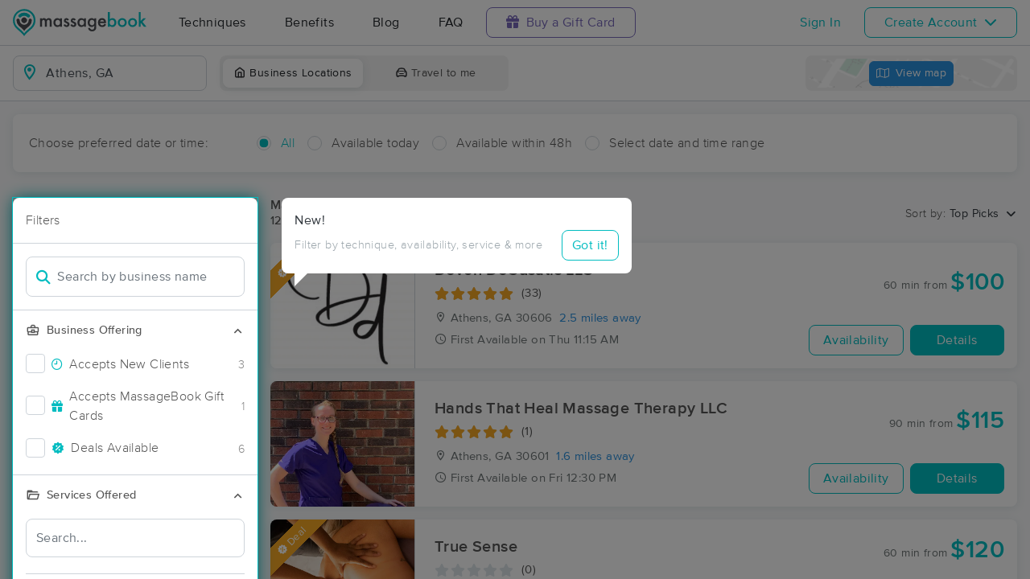

--- FILE ---
content_type: text/html; charset=utf-8
request_url: https://www.massagebook.com/search/GA/Athens/massage-therapy
body_size: 34396
content:
<!doctype html>
<html data-n-head-ssr lang="en" data-n-head="%7B%22lang%22:%7B%22ssr%22:%22en%22%7D%7D">
  <head >
    <meta data-n-head="ssr" charset="utf-8"><meta data-n-head="ssr" name="viewport" content="width=device-width, initial-scale=1"><meta data-n-head="ssr" name="Copyright" content="Copyright (c) 2013-2026 2Book, Inc."><meta data-n-head="ssr" name="author" content="MassageBook"><meta data-n-head="ssr" data-hid="twitter:image" name="twitter:image" content="https://cdn.massagebook.com/127/static/img/massagebook-responsive-schedule-2017-722-min.png"><meta data-n-head="ssr" data-hid="og:image" property="og:image" content="https://cdn.massagebook.com/127/static/img/massagebook-responsive-schedule-2017-722-min.png"><meta data-n-head="ssr" data-hid="charset" charset="utf-8"><meta data-n-head="ssr" data-hid="mobile-web-app-capable" name="mobile-web-app-capable" content="yes"><meta data-n-head="ssr" data-hid="apple-mobile-web-app-title" name="apple-mobile-web-app-title" content="MassageBook"><meta data-n-head="ssr" data-hid="og:type" name="og:type" property="og:type" content="website"><meta data-n-head="ssr" data-hid="og:title" name="og:title" property="og:title" content="MassageBook"><meta data-n-head="ssr" data-hid="og:site_name" name="og:site_name" property="og:site_name" content="MassageBook"><meta data-n-head="ssr" data-hid="og:description" name="og:description" property="og:description" content="Find and book highly rated professional massage therapists, reflexologists and bodyworkers near you"><meta data-n-head="ssr" data-hid="description" name="description" content="Book the perfect massage near Athens today on MassageBook. View photos, read reviews, and check availability to ensure high-quality massage sessions."><title>Massage Near Me in Athens, GA - Book A Massage Today.</title><link data-n-head="ssr" rel="icon" type="image/svg+xml" href="/pu/favicon.svg"><link data-n-head="ssr" rel="shortcut icon" type="image/svg+xml" href="/pu/favicon.svg"><link data-n-head="ssr" data-hid="shortcut-icon" rel="shortcut icon" href="/pu/icon/android-icon-192x192-massagebook.png"><link data-n-head="ssr" data-hid="apple-touch-icon" rel="apple-touch-icon" href="/pu/icon/favicon-16x16-massagebook.png" sizes="16x16"><link data-n-head="ssr" rel="manifest" href="/_nuxt/manifest.02c7e5d7.json" data-hid="manifest"><link data-n-head="ssr" rel="canonical" href="https://www.massagebook.com/search/GA/Athens/massage-therapy"><script data-n-head="ssr" data-hid="newrelic" type="text/javascript"></script><script data-n-head="ssr" src="https://ws.sharethis.com/button/buttons.js?publisher=10cdefbb-56c7-4542-9023-2e7775917cf2&amp;_=1614261654247" defer></script><script data-n-head="ssr" vmid="google-maps-api" data-hid="google-maps-api" src="https://maps.googleapis.com/maps/api/js?key=AIzaSyBYak6rZIehR-WrEhXdYbJwgZa1cXC802A&amp;libraries=places&amp;language=en" async onload="this.__vm_l=1"></script><script data-n-head="ssr" data-hid="gtm-script">if(!window._gtm_init){window._gtm_init=1;(function(w,n,d,m,e,p){w[d]=(w[d]==1||n[d]=='yes'||n[d]==1||n[m]==1||(w[e]&&w[e][p]&&w[e][p]()))?1:0})(window,navigator,'doNotTrack','msDoNotTrack','external','msTrackingProtectionEnabled');(function(w,d,s,l,x,y){w[x]={};w._gtm_inject=function(i){if(w.doNotTrack||w[x][i])return;w[x][i]=1;w[l]=w[l]||[];w[l].push({'gtm.start':new Date().getTime(),event:'gtm.js'});var f=d.getElementsByTagName(s)[0],j=d.createElement(s);j.async=true;j.src='https://www.googletagmanager.com/gtm.js?id='+i;f.parentNode.insertBefore(j,f);};w[y]('GTM-K8VKDB')})(window,document,'script','dataLayer','_gtm_ids','_gtm_inject')}</script><script data-n-head="ssr" vmid="secureprivacy" src="https://app.secureprivacy.ai/script/626a237839318bab50346b0c.js"></script><script data-n-head="ssr" data-hid="breadcrumb" type="application/ld+json">{"@context":"https://schema.org","@type":"BreadcrumbList","itemListElement":[{"@type":"ListItem","position":1,"item":{"@id":"https://www.massagebook.com","name":"MassageBook"}},{"@type":"ListItem","position":2,"item":{"@id":"https://www.massagebook.com/search/GA/Athens/massage-therapy","name":"GA Athens Massage Therapy"}}]}</script><script data-n-head="ssr" data-hid="structure-data" type="application/ld+json">[{"@context":"https://www.schema.org","@type":"DaySpa","name":"Devon DeCusatis LLC","url":"https://www.massagebook.com/search/GA/Athens/massage-therapy/DevonDekeLMT","address":{"@type":"PostalAddress","addressLocality":"Athens","addressRegion":"GA","postalCode":"30606"},"image":"https://images.massagebook.com/img494134566fd5456caf158.83044773","contactPoint":{"@type":"ContactPoint","telephone":"(770) 601-2511"},"aggregateRating":{"@type":"AggregateRating","ratingValue":5,"reviewCount":33}},{"@context":"https://www.schema.org","@type":"DaySpa","name":"Hands That Heal Massage Therapy LLC","url":"https://www.massagebook.com/search/GA/Athens/massage-therapy/hands-that-heal-massage-therapy-llc","address":{"@type":"PostalAddress","addressLocality":"Athens","addressRegion":"GA","postalCode":"30601"},"image":"https://images.massagebook.com/img12192470688689bb0216e6.70653234","contactPoint":{"@type":"ContactPoint","telephone":"(706) 614-6062"},"aggregateRating":{"@type":"AggregateRating","ratingValue":5,"reviewCount":1}},{"@context":"https://www.schema.org","@type":"DaySpa","name":"True Sense","url":"https://www.massagebook.com/search/GA/Athens/massage-therapy/true-sense","address":{"@type":"PostalAddress","addressLocality":"Athens","addressRegion":"GA","postalCode":"30606"},"image":"https://images.massagebook.com/img7835714635f2d7067e875.13728977","contactPoint":{"@type":"ContactPoint","telephone":"(706) 380-6408"}},{"@context":"https://www.schema.org","@type":"DaySpa","name":"Salt and Stone Massage","url":"https://www.massagebook.com/search/GA/Watkinsville /massage-therapy/salt-and-stone-massage","address":{"@type":"PostalAddress","addressLocality":"Watkinsville ","addressRegion":"GA","postalCode":"30677"},"image":"https://images.massagebook.com/img878163564938e82530bf1.54166492","contactPoint":{"@type":"ContactPoint","telephone":"(706) 338-6624"}},{"@context":"https://www.schema.org","@type":"DaySpa","name":"Simply Muscles","url":"https://www.massagebook.com/search/GA/Athens/massage-therapy/simply-muscles","address":{"@type":"PostalAddress","addressLocality":"Athens","addressRegion":"GA","postalCode":"30605"},"image":"https://images.massagebook.com/img371595f75caae997589.90456141","contactPoint":{"@type":"ContactPoint","telephone":"(762) 499-4144"},"aggregateRating":{"@type":"AggregateRating","ratingValue":4.96,"reviewCount":294}},{"@context":"https://www.schema.org","@type":"DaySpa","name":"Trinity Massage and Bodyworks LLC","url":"https://www.massagebook.com/search/GA/Maysville/massage-therapy/lmtdanimoore","address":{"@type":"PostalAddress","addressLocality":"Maysville","addressRegion":"GA","postalCode":"30558"},"image":"https://images.massagebook.com/img648044466de2cd5ab0157.43390659","contactPoint":{"@type":"ContactPoint","telephone":"(470) 205-4952"},"aggregateRating":{"@type":"AggregateRating","ratingValue":4.95,"reviewCount":111}},{"@context":"https://www.schema.org","@type":"DaySpa","name":"R3 Massage llc","url":"https://www.massagebook.com/search/GA/Madison/massage-therapy/r3-massage-llc2","address":{"@type":"PostalAddress","addressLocality":"Madison","addressRegion":"GA","postalCode":"30650"},"image":"https://images.massagebook.com/img97593676598072acc95c4.71459783","contactPoint":{"@type":"ContactPoint","telephone":"(678) 532-7394"},"aggregateRating":{"@type":"AggregateRating","ratingValue":4.98,"reviewCount":56}},{"@context":"https://www.schema.org","@type":"DaySpa","name":"Michea Graham Healing Arts LLC","url":"https://www.massagebook.com/search/GA/Bethlehem/massage-therapy/MGrahamLMT","address":{"@type":"PostalAddress","addressLocality":"Bethlehem","addressRegion":"GA","postalCode":"30620"},"image":"https://images.massagebook.com/img1472879368e6cd3b2d0ca9.69414886","contactPoint":{"@type":"ContactPoint","telephone":"(678) 227-1492"},"aggregateRating":{"@type":"AggregateRating","ratingValue":5,"reviewCount":6}},{"@context":"https://www.schema.org","@type":"DaySpa","name":"The Wellness Cottage -a massage therapy studio","url":"https://www.massagebook.com/search/GA/Watkinsville/massage-therapy/TheWellnessCottage-amassagetherapystudio","address":{"@type":"PostalAddress","addressLocality":"Watkinsville","addressRegion":"GA","postalCode":"30677"},"image":"https://images.massagebook.com/img1216989587e1eeee66fb1.17858057","contactPoint":{"@type":"ContactPoint","telephone":"(706) 338-6213"},"aggregateRating":{"@type":"AggregateRating","ratingValue":5,"reviewCount":7}},{"@context":"https://www.schema.org","@type":"DaySpa","name":"Hoffa Massage","url":"https://www.massagebook.com/search/GA/Watkinsville /massage-therapy/hoffamassagetherapy","address":{"@type":"PostalAddress","addressLocality":"Watkinsville ","addressRegion":"GA","postalCode":"30677"},"image":"https://images.massagebook.com/img42010685dad0049d25279.90594707","contactPoint":{"@type":"ContactPoint","telephone":"(706) 254-3333"}},{"@context":"https://www.schema.org","@type":"DaySpa","name":"Haven of Healing ","url":"https://www.massagebook.com/search/GA/Bogart/massage-therapy/haven-of-healing-","address":{"@type":"PostalAddress","addressLocality":"Bogart","addressRegion":"GA","postalCode":"30622"},"image":"https://images.massagebook.com/img1572586869671b0e9cf4b4.00145896","contactPoint":{"@type":"ContactPoint","telephone":"(706) 247-5319"}},{"@context":"https://www.schema.org","@type":"DaySpa","name":"That Natural Touch","url":"https://www.massagebook.com/search/GA/Carlton/massage-therapy/that-natural-touch","address":{"@type":"PostalAddress","addressLocality":"Carlton","addressRegion":"GA","postalCode":"30627"},"image":"https://images.massagebook.com/img1441431268d191c787aef9.03091322","contactPoint":{"@type":"ContactPoint","telephone":"(678) 898-8199"},"aggregateRating":{"@type":"AggregateRating","ratingValue":5,"reviewCount":3}}]</script><link rel="preload" href="/_nuxt/ad8df5a.js" as="script"><link rel="preload" href="/_nuxt/e345ccd.js" as="script"><link rel="preload" href="/_nuxt/css/e22f7b6.css" as="style"><link rel="preload" href="/_nuxt/fef8d6a.js" as="script"><link rel="preload" href="/_nuxt/css/5ea53b6.css" as="style"><link rel="preload" href="/_nuxt/4f8e44e.js" as="script"><link rel="stylesheet" href="/_nuxt/css/e22f7b6.css"><link rel="stylesheet" href="/_nuxt/css/5ea53b6.css">
  </head>
  <body >
    <noscript data-n-head="ssr" data-hid="gtm-noscript" data-pbody="true"><iframe src="https://www.googletagmanager.com/ns.html?id=GTM-K8VKDB&" height="0" width="0" style="display:none;visibility:hidden" title="gtm"></iframe></noscript><div data-server-rendered="true" id="__nuxt"><!----><div id="__layout"><div id="app-layout" data-v-312c29fe><div class="app-container" data-v-312c29fe><div class="h-100" data-v-312c29fe><div class="d-flex flex-column h-100" data-v-083632fc><div class="d-flex flex-column flex-lg-row align-items-stretch justify-content-between border-bottom" data-v-b91477d0 data-v-083632fc><div class="d-flex flex-column flex-lg-row align-items-stretch" data-v-b91477d0><div class="d-flex align-items-stretch align-items-lg-center justify-content-between position-relative py-2 py-lg-0" data-v-b91477d0><div class="d-flex d-lg-none align-items-center justify-content-center px-1" data-v-b91477d0><div class="dropdown b-dropdown home-dropdown btn-group" data-v-5c4b49fc data-v-b91477d0><!----><button aria-haspopup="menu" aria-expanded="false" type="button" class="btn dropdown-toggle btn-clear dropdown-toggle-no-caret"><div aria-controls="navigation" aria-expanded="false" aria-label="Toggle Home Navigation Menu" class="hamburger hamburger--squeeze" data-v-50ef1ab5 data-v-b91477d0><span class="hamburger-box" data-v-50ef1ab5><span class="hamburger-inner" data-v-50ef1ab5></span></span></div></button><ul role="menu" tabindex="-1" class="dropdown-menu">  <div class="list-unstyled m-0 py-2 bg-white border rounded shadow overflow-hidden" data-v-b91477d0><a href="https://www.massagebook.com/massage-therapy/" class="dropdown-item">Techniques</a> <a href="https://www.massagebook.com/massage-therapy/benefits-of-massage/" class="dropdown-item">Benefits</a> <a href="https://www.massagebook.com/massage-therapy/blog/" class="dropdown-item">Blog</a> <a href="https://www.massagebook.com/massage-therapy/faq/what-is-massagebook/" class="dropdown-item">FAQ</a> <a href="https://www.massagebook.com/massagebook-gift-cards/redeem-info/" class="dropdown-item text-nowrap text-purple"><i aria-hidden="true" class="fa fa-gift mr-1"></i> Buy a Gift Card
        </a> <hr> <div class="loading-container d-flex align-items-center flex-column dropdown-item" data-v-b91477d0><span class="p-1 loading__icon"><svg xmlns="http://www.w3.org/2000/svg" width="24" viewBox="0 0 170 206" ariaLabelledby="Loading-Icon" role="presentation" class="loading-icon loading-icon--primary" data-v-bec9f6a6><title id="Loading-Icon" lang="en">Loading-Icon</title> <g fill="currentColor"><path d="M144.3,25.7c33,33,33,86.5,0,119.6c-17,17-49.5,40.2-59.8,59.8c-10.2-19.5-43.7-43.7-59.8-59.8
                c-33-33-33-86.5,0-119.6C57.8-7.3,111.3-7.3,144.3,25.7z M84.5,185.8c6.5-15,35.2-35.2,50.2-50.2c27.7-27.7,27.7-72.6,0-100.3
                s-72.6-27.7-100.3,0C6.7,63.1,6.7,108,34.4,135.7C47.1,148.4,78.7,170.6,84.5,185.8z" class="variant-color" data-v-bec9f6a6></path> <path d="M142.1,84.9c0,0.2,0,0.3,0,0.5c0,0.1,0,0.2,0,0.3c-0.1,14.6-5.7,29.2-16.9,40.4
                c-12.1,12.1-34.9,26.4-40.7,40.7c-5.8-14.3-30.4-30.4-40.7-40.7C32.7,114.9,27.1,100.4,27,85.8c0-0.2,0-0.3,0-0.5c0-0.1,0-0.3,0-0.4
                c0.1-2.9,1.3-5.7,3.5-7.8c4.7-4.7,12.3-4.7,16.9,0c2.2,2.2,3.3,5,3.5,7.8c-0.2,8.8,3.1,17.6,9.8,24.4c13.1,13.1,34.4,13.1,47.5,0
                c6.5-6.5,9.8-15.1,9.8-23.6c0-0.1,0-0.2,0-0.4c0-0.1,0-0.3,0-0.4c0.1-2.9,1.3-5.7,3.5-7.8c4.7-4.7,12.3-4.7,16.9,0
                C140.8,79.3,141.9,82.1,142.1,84.9z" class="black" data-v-bec9f6a6></path> <path d="M69.7,70.6c8.2-8.2,21.5-8.2,29.8,0c8.2,8.2,8.2,21.5,0,29.8c-8.2,8.2-21.5,8.2-29.8,0S61.4,78.9,69.7,70.6z" class="black" data-v-bec9f6a6></path> <path d="M124.3,43.9C101.7,22.3,66,22.7,43.8,44.8c-4.7,4.7-4.7,12.3,0,16.9c4.7,4.7,12.3,4.7,16.9,0
                c0.1-0.1,0.2-0.2,0.3-0.3c13.2-12.9,34.2-12.8,47.3,0.3l0.1,0.1l0.1-0.1c4.7,4.6,12.2,4.6,16.9,0c4.7-4.7,4.7-12.2,0-16.9
                C125.1,44.5,124.7,44.2,124.3,43.9z" class="black" data-v-bec9f6a6></path> <path d="M62.6,32.3c-6.8,2.8-13.2,7-18.8,12.5c-2.3,2.3-3.5,5.4-3.5,8.5v0c0,3.1,1.2,6.1,3.5,8.4
		        c4.7,4.7,12.3,4.7,16.9,0c0.1-0.1,0.2-0.2,0.3-0.3c0.5-0.5,1-1,1.6-1.4V32.3z" class="variant-color animate-25" data-v-bec9f6a6></path> <path d="M84.3,28C69.7,28,55,33.6,43.8,44.8c-2.3,2.3-3.5,5.4-3.5,8.5v0c0,3.1,1.2,6.1,3.5,8.4
		        c4.7,4.7,12.3,4.7,16.9,0c0.1-0.1,0.2-0.2,0.3-0.3c6.5-6.4,14.9-9.6,23.3-9.6V28z" class="variant-color animate-50" data-v-bec9f6a6></path> <path d="M106.9,32.5c-21-8.8-46-4.7-63.1,12.3c-2.3,2.3-3.5,5.4-3.5,8.5v0c0,3.1,1.2,6.1,3.5,8.4
		        c4.7,4.7,12.3,4.7,16.9,0c0.1-0.1,0.2-0.2,0.3-0.3c12.8-12.5,32.8-12.8,45.9-1V32.5z" class="variant-color animate-75" data-v-bec9f6a6></path> <path d="M124.3,43.9C101.7,22.3,66,22.7,43.8,44.8c-4.7,4.7-4.7,12.3,0,16.9c4.7,4.7,12.3,4.7,16.9,0
                c0.1-0.1,0.2-0.2,0.3-0.3c13.2-12.9,34.2-12.8,47.3,0.3l0.1,0.1l0.1-0.1c4.7,4.6,12.2,4.6,16.9,0c4.7-4.7,4.7-12.2,0-16.9
                C125.1,44.5,124.7,44.2,124.3,43.9z" class="variant-color animate-100" data-v-bec9f6a6></path></g></svg></span> <!----></div></div></ul></div></div> <a href="/" class="brand-logo mx-lg-3 py-2 custom--position router-link-active" data-v-b91477d0><svg xmlns="http://www.w3.org/2000/svg" height="34" viewBox="0 0 1000 205" ariaLabelledby="Massage Therapy &amp; Online Booking - MassageBook" role="presentation" data-v-b91477d0><title id="Massage-Therapy &amp; Online Booking - MassageBook" lang="en">Massage Therapy &amp; Online Booking - MassageBook</title> <g fill="currentColor"><g id="MbLogo"><g id="Text"><path id="Fill-1" d="M203.58,71.18h14.61V77a30.86,30.86,0,0,1,7.21-6,17.51,17.51,0,0,1,8-1.62q10.71,0,17,9.35A22,22,0,0,1,269,69.43q21.36,0,21.36,25.91v39.1H275.67V99.3q0-9.09-2.21-12.85T266,82.61q-6,0-8.8,4.55t-2.76,14.61v32.67H239.75V99.5q0-16.89-9.74-16.89-6.16,0-9,4.62t-2.83,14.54v32.67H203.58Z" fill="#4A4C51"></path> <path id="Fill-3" d="M318.07,102.62q0,9.09,4.87,14.8a16,16,0,0,0,12.6,5.78,16.78,16.78,0,0,0,13.12-5.58q5-5.79,5-14.68t-5-14.67a16.52,16.52,0,0,0-13-5.66,16.17,16.17,0,0,0-12.6,5.72A21.07,21.07,0,0,0,318.07,102.62Zm34.68-31.43h14.68v63.25H352.75v-6.63q-9,8.44-19.42,8.45a27.93,27.93,0,0,1-21.68-9.49q-8.52-9.67-8.51-24.15,0-14.24,8.51-23.71A27.42,27.42,0,0,1,333,69.43q11,0,19.8,9.09Z" fill="#4A4C51"></path> <path id="Fill-5" d="M420,82l-12.08,6.42q-2.86-5.83-7.08-5.84a4.85,4.85,0,0,0-3.44,1.33,4.46,4.46,0,0,0-1.43,3.41q0,3.64,8.44,7.21,11.63,5,15.65,9.22t4,11.36a19.92,19.92,0,0,1-6.75,15.33,23,23,0,0,1-15.85,5.85q-15.91,0-22.53-15.52L391.39,115a27.44,27.44,0,0,0,4,5.79,9,9,0,0,0,6.36,2.46q7.41,0,7.4-6.75,0-3.9-5.71-7.28c-1.47-.73-3-1.45-4.42-2.14s-3-1.4-4.48-2.14q-6.36-3.12-9-6.24a15.32,15.32,0,0,1-3.31-10.19,18,18,0,0,1,5.65-13.64,19.83,19.83,0,0,1,14-5.39Q414.05,69.43,420,82" fill="#4A4C51"></path> <path id="Fill-7" d="M471.27,82l-12.08,6.42q-2.85-5.83-7.07-5.84a4.88,4.88,0,0,0-3.45,1.33,4.45,4.45,0,0,0-1.42,3.41q0,3.64,8.44,7.21,11.63,5,15.65,9.22t4,11.36a19.92,19.92,0,0,1-6.75,15.33,23,23,0,0,1-15.84,5.85q-15.91,0-22.54-15.52L442.7,115a27.14,27.14,0,0,0,4,5.79A9.07,9.07,0,0,0,453,123.2q7.39,0,7.4-6.75,0-3.9-5.72-7.28c-1.47-.73-2.94-1.45-4.41-2.14s-3-1.4-4.48-2.14c-4.25-2.08-7.23-4.16-9-6.24a15.38,15.38,0,0,1-3.31-10.19,18.08,18.08,0,0,1,5.65-13.64,19.85,19.85,0,0,1,14-5.39q12.15,0,18,12.54" fill="#4A4C51"></path> <path id="Fill-9" d="M497.77,102.62q0,9.09,4.87,14.8a16,16,0,0,0,12.6,5.78,16.78,16.78,0,0,0,13.12-5.58q5-5.79,5-14.68t-5-14.67a16.52,16.52,0,0,0-13-5.66,16.17,16.17,0,0,0-12.6,5.72A21.07,21.07,0,0,0,497.77,102.62Zm34.68-31.43h14.68v63.25H532.45v-6.63q-9,8.44-19.42,8.45a28,28,0,0,1-21.69-9.49q-8.5-9.67-8.5-24.15,0-14.24,8.5-23.71a27.42,27.42,0,0,1,21.3-9.48q11,0,19.81,9.09Z" fill="#4A4C51"></path> <path id="Fill-11" d="M610.06,102.94q0-9.22-4.94-14.74a16.3,16.3,0,0,0-12.79-5.65,15.74,15.74,0,0,0-13.12,6.17q-4.35,5.52-4.35,14.29t4.35,14.15q4.74,6,13.12,6a16.05,16.05,0,0,0,13.25-6.1Q610.05,111.58,610.06,102.94Zm14,30c0,3-.09,5.62-.29,7.89a52.66,52.66,0,0,1-.81,6,26.75,26.75,0,0,1-6.1,12.27Q608.3,169,593.3,169q-12.66,0-20.84-6.82-8.44-7-9.75-19.42h14.68a16.7,16.7,0,0,0,2.79,7.21q4.55,5.91,13.25,5.91,16.05,0,16-19.68v-8.83q-8.7,8.89-20.06,8.9-12.93,0-21.17-9.36t-8.32-23.7q0-13.83,7.73-23.51,8.31-10.26,22-10.26a25.49,25.49,0,0,1,19.87,8.9V71.19h14.61Z" fill="#4A4C51"></path> <path id="Fill-13" d="M682.47,94.3q-3.06-11.68-14.74-11.69a15.15,15.15,0,0,0-5,.82,14.48,14.48,0,0,0-4.26,2.33,15,15,0,0,0-3.28,3.67,17,17,0,0,0-2.07,4.87Zm15,12H652.14q.58,7.8,5.07,12.41a15.41,15.41,0,0,0,11.49,4.54,14.9,14.9,0,0,0,9-2.6q3.51-2.59,8-9.61l12.33,6.89a48.34,48.34,0,0,1-6,8.34,32.25,32.25,0,0,1-6.81,5.72,27.78,27.78,0,0,1-7.86,3.28,38.45,38.45,0,0,1-9.16,1q-14.16,0-22.73-9.1t-8.57-24.28q0-15,8.31-24.29t22.21-9.16q14,0,22.08,8.9t8,24.48Z" fill="#4A4C51"></path> <path id="Fill-15" d="M760.14,103.27q0-9.1-4.94-14.81a15.8,15.8,0,0,0-12.53-5.85,16.83,16.83,0,0,0-13.12,5.65q-5,5.59-5,14.55,0,9.22,4.94,14.74a16.4,16.4,0,0,0,13,5.65,16.08,16.08,0,0,0,12.59-5.65A20.73,20.73,0,0,0,760.14,103.27ZM725.4,24.75V78.52q8.76-9.09,19.87-9.09A27.32,27.32,0,0,1,766.57,79q8.5,9.48,8.51,23.64,0,14.61-8.58,24.15A27.6,27.6,0,0,1,745,136.26q-11,0-19.61-8.45v6.63H710.78V24.75Z" fill="#00BCC0"></path> <path id="Fill-17" d="M799.82,102.62q0,9.48,5.07,15t13.7,5.58q8.56,0,13.7-5.52t5.13-14.74q0-9.22-5.13-14.74t-13.7-5.59A17.67,17.67,0,0,0,805,88.2q-5.21,5.58-5.2,14.42m-14.93-.26A31.42,31.42,0,0,1,794.69,79a34.6,34.6,0,0,1,47.93.07,32.21,32.21,0,0,1,9.74,23.77,32,32,0,0,1-9.81,23.83,33.52,33.52,0,0,1-24.22,9.55,32.11,32.11,0,0,1-23.83-9.75q-9.62-9.6-9.61-24.15" fill="#00BCC0"></path> <path id="Fill-19" d="M877.1,102.62q0,9.48,5.07,15t13.7,5.58q8.58,0,13.7-5.52t5.13-14.74q0-9.22-5.13-14.74t-13.7-5.59A17.69,17.69,0,0,0,882.3,88.2q-5.2,5.58-5.2,14.42m-14.93-.26A31.46,31.46,0,0,1,872,79a34.6,34.6,0,0,1,47.93.07,32.21,32.21,0,0,1,9.74,23.77,32,32,0,0,1-9.81,23.83,33.52,33.52,0,0,1-24.22,9.55,32.13,32.13,0,0,1-23.83-9.75q-9.62-9.6-9.61-24.15" fill="#00BCC0"></path> <polygon id="Fill-21" points="957.05 23.77 957.05 90.66 977.63 70.2 997.25 70.2 969.77 96.76 999.26 133.45 980.3 133.45 959.38 106.76 957.05 109.1 957.05 133.45 942.43 133.45 942.43 23.77 957.05 23.77" fill="#00BCC0"></polygon></g> <g id="Icon"><path id="MbIcon-Background" d="M84.54,185.84c-5.85-15.28-37.42-37.43-50.16-50.17a70.93,70.93,0,1,1,100.32,0C119.73,150.64,91,170.89,84.54,185.84Z" fill="#FFFFFF"></path> <path id="MbIcon-Border" d="M144.33,25.75A84.55,84.55,0,0,0,24.76,145.31c16.06,16.06,49.55,40.29,59.78,59.78,10.24-19.53,42.83-42.82,59.79-59.78A84.55,84.55,0,0,0,144.33,25.75ZM134.7,135.67c-15,15-43.66,35.22-50.16,50.17-5.85-15.28-37.42-37.43-50.16-50.17a70.93,70.93,0,1,1,100.32,0Z" fill="#00BCC0"></path> <path id="MbIcon-Man" d="M142.09,84.93c0,.15,0,.3,0,.45v.3a57.36,57.36,0,0,1-16.85,40.38c-12.14,12.15-34.85,26.4-40.7,40.71-5.85-14.31-30.37-30.37-40.7-40.71A57.33,57.33,0,0,1,27,85.76a3.38,3.38,0,0,1,0-.45,2.38,2.38,0,0,1,0-.38,11.86,11.86,0,0,1,3.48-7.84,12,12,0,0,1,16.93,0,12.15,12.15,0,0,1,3.52,7.84,33.61,33.61,0,1,0,67.21.75v-.37c0-.13,0-.26,0-.38a11.83,11.83,0,0,1,3.48-7.85,12,12,0,0,1,20.45,7.85ZM69.66,70.63a21,21,0,1,1,0,29.76A21.06,21.06,0,0,1,69.66,70.63Z" fill="#4A4C51"></path> <path id="MbIcon-OverMan" d="M124.28,43.88a57.55,57.55,0,0,0-80.44.93A12,12,0,0,0,60.79,61.75l.25-.27a33.61,33.61,0,0,1,47.27.26l.12.12.11-.1a11.95,11.95,0,0,0,16.92-16.87A12.37,12.37,0,0,0,124.28,43.88Z" fill="#00BCC0"></path></g></g></g></svg></a> <div class="d-flex d-lg-none px-4 align-items-center justify-content-center" data-v-b91477d0><div class="loading-container d-flex align-items-center flex-column" data-v-b91477d0><span class="p-1 loading__icon"><svg xmlns="http://www.w3.org/2000/svg" width="24" viewBox="0 0 170 206" ariaLabelledby="Loading-Icon" role="presentation" class="loading-icon loading-icon--primary" data-v-bec9f6a6><title id="Loading-Icon" lang="en">Loading-Icon</title> <g fill="currentColor"><path d="M144.3,25.7c33,33,33,86.5,0,119.6c-17,17-49.5,40.2-59.8,59.8c-10.2-19.5-43.7-43.7-59.8-59.8
                c-33-33-33-86.5,0-119.6C57.8-7.3,111.3-7.3,144.3,25.7z M84.5,185.8c6.5-15,35.2-35.2,50.2-50.2c27.7-27.7,27.7-72.6,0-100.3
                s-72.6-27.7-100.3,0C6.7,63.1,6.7,108,34.4,135.7C47.1,148.4,78.7,170.6,84.5,185.8z" class="variant-color" data-v-bec9f6a6></path> <path d="M142.1,84.9c0,0.2,0,0.3,0,0.5c0,0.1,0,0.2,0,0.3c-0.1,14.6-5.7,29.2-16.9,40.4
                c-12.1,12.1-34.9,26.4-40.7,40.7c-5.8-14.3-30.4-30.4-40.7-40.7C32.7,114.9,27.1,100.4,27,85.8c0-0.2,0-0.3,0-0.5c0-0.1,0-0.3,0-0.4
                c0.1-2.9,1.3-5.7,3.5-7.8c4.7-4.7,12.3-4.7,16.9,0c2.2,2.2,3.3,5,3.5,7.8c-0.2,8.8,3.1,17.6,9.8,24.4c13.1,13.1,34.4,13.1,47.5,0
                c6.5-6.5,9.8-15.1,9.8-23.6c0-0.1,0-0.2,0-0.4c0-0.1,0-0.3,0-0.4c0.1-2.9,1.3-5.7,3.5-7.8c4.7-4.7,12.3-4.7,16.9,0
                C140.8,79.3,141.9,82.1,142.1,84.9z" class="black" data-v-bec9f6a6></path> <path d="M69.7,70.6c8.2-8.2,21.5-8.2,29.8,0c8.2,8.2,8.2,21.5,0,29.8c-8.2,8.2-21.5,8.2-29.8,0S61.4,78.9,69.7,70.6z" class="black" data-v-bec9f6a6></path> <path d="M124.3,43.9C101.7,22.3,66,22.7,43.8,44.8c-4.7,4.7-4.7,12.3,0,16.9c4.7,4.7,12.3,4.7,16.9,0
                c0.1-0.1,0.2-0.2,0.3-0.3c13.2-12.9,34.2-12.8,47.3,0.3l0.1,0.1l0.1-0.1c4.7,4.6,12.2,4.6,16.9,0c4.7-4.7,4.7-12.2,0-16.9
                C125.1,44.5,124.7,44.2,124.3,43.9z" class="black" data-v-bec9f6a6></path> <path d="M62.6,32.3c-6.8,2.8-13.2,7-18.8,12.5c-2.3,2.3-3.5,5.4-3.5,8.5v0c0,3.1,1.2,6.1,3.5,8.4
		        c4.7,4.7,12.3,4.7,16.9,0c0.1-0.1,0.2-0.2,0.3-0.3c0.5-0.5,1-1,1.6-1.4V32.3z" class="variant-color animate-25" data-v-bec9f6a6></path> <path d="M84.3,28C69.7,28,55,33.6,43.8,44.8c-2.3,2.3-3.5,5.4-3.5,8.5v0c0,3.1,1.2,6.1,3.5,8.4
		        c4.7,4.7,12.3,4.7,16.9,0c0.1-0.1,0.2-0.2,0.3-0.3c6.5-6.4,14.9-9.6,23.3-9.6V28z" class="variant-color animate-50" data-v-bec9f6a6></path> <path d="M106.9,32.5c-21-8.8-46-4.7-63.1,12.3c-2.3,2.3-3.5,5.4-3.5,8.5v0c0,3.1,1.2,6.1,3.5,8.4
		        c4.7,4.7,12.3,4.7,16.9,0c0.1-0.1,0.2-0.2,0.3-0.3c12.8-12.5,32.8-12.8,45.9-1V32.5z" class="variant-color animate-75" data-v-bec9f6a6></path> <path d="M124.3,43.9C101.7,22.3,66,22.7,43.8,44.8c-4.7,4.7-4.7,12.3,0,16.9c4.7,4.7,12.3,4.7,16.9,0
                c0.1-0.1,0.2-0.2,0.3-0.3c13.2-12.9,34.2-12.8,47.3,0.3l0.1,0.1l0.1-0.1c4.7,4.6,12.2,4.6,16.9,0c4.7-4.7,4.7-12.2,0-16.9
                C125.1,44.5,124.7,44.2,124.3,43.9z" class="variant-color animate-100" data-v-bec9f6a6></path></g></svg></span> <!----></div></div> <div class="d-none d-lg-flex align-items-center" data-v-b91477d0><a href="https://www.massagebook.com/massage-therapy/" class="dropdown-item px-2 px-xl-4 py-3" data-v-b91477d0>Techniques</a> <a href="https://www.massagebook.com/massage-therapy/benefits-of-massage/" class="dropdown-item px-2 px-xl-4 py-3" data-v-b91477d0>Benefits</a> <a href="https://www.massagebook.com/massage-therapy/blog/" class="dropdown-item px-2 px-xl-4 py-3" data-v-b91477d0>Blog</a> <a href="https://www.massagebook.com/massage-therapy/faq/what-is-massagebook/" class="dropdown-item px-2 px-xl-4 py-3" data-v-b91477d0>FAQ</a> <a href="https://www.massagebook.com/massagebook-gift-cards/redeem-info/" class="list-inline-item btn btn-outline-purple ml-1 px-3 px-xl-4 text-nowrap" data-v-b91477d0><i aria-hidden="true" class="fa fa-gift mr-1" data-v-b91477d0></i> Buy a Gift Card
        </a></div></div></div> <div class="d-none d-lg-flex px-4 align-items-center justify-content-center" data-v-b91477d0><div class="loading-container d-flex align-items-center flex-column" data-v-b91477d0><span class="p-1 loading__icon"><svg xmlns="http://www.w3.org/2000/svg" width="24" viewBox="0 0 170 206" ariaLabelledby="Loading-Icon" role="presentation" class="loading-icon loading-icon--primary" data-v-bec9f6a6><title id="Loading-Icon" lang="en">Loading-Icon</title> <g fill="currentColor"><path d="M144.3,25.7c33,33,33,86.5,0,119.6c-17,17-49.5,40.2-59.8,59.8c-10.2-19.5-43.7-43.7-59.8-59.8
                c-33-33-33-86.5,0-119.6C57.8-7.3,111.3-7.3,144.3,25.7z M84.5,185.8c6.5-15,35.2-35.2,50.2-50.2c27.7-27.7,27.7-72.6,0-100.3
                s-72.6-27.7-100.3,0C6.7,63.1,6.7,108,34.4,135.7C47.1,148.4,78.7,170.6,84.5,185.8z" class="variant-color" data-v-bec9f6a6></path> <path d="M142.1,84.9c0,0.2,0,0.3,0,0.5c0,0.1,0,0.2,0,0.3c-0.1,14.6-5.7,29.2-16.9,40.4
                c-12.1,12.1-34.9,26.4-40.7,40.7c-5.8-14.3-30.4-30.4-40.7-40.7C32.7,114.9,27.1,100.4,27,85.8c0-0.2,0-0.3,0-0.5c0-0.1,0-0.3,0-0.4
                c0.1-2.9,1.3-5.7,3.5-7.8c4.7-4.7,12.3-4.7,16.9,0c2.2,2.2,3.3,5,3.5,7.8c-0.2,8.8,3.1,17.6,9.8,24.4c13.1,13.1,34.4,13.1,47.5,0
                c6.5-6.5,9.8-15.1,9.8-23.6c0-0.1,0-0.2,0-0.4c0-0.1,0-0.3,0-0.4c0.1-2.9,1.3-5.7,3.5-7.8c4.7-4.7,12.3-4.7,16.9,0
                C140.8,79.3,141.9,82.1,142.1,84.9z" class="black" data-v-bec9f6a6></path> <path d="M69.7,70.6c8.2-8.2,21.5-8.2,29.8,0c8.2,8.2,8.2,21.5,0,29.8c-8.2,8.2-21.5,8.2-29.8,0S61.4,78.9,69.7,70.6z" class="black" data-v-bec9f6a6></path> <path d="M124.3,43.9C101.7,22.3,66,22.7,43.8,44.8c-4.7,4.7-4.7,12.3,0,16.9c4.7,4.7,12.3,4.7,16.9,0
                c0.1-0.1,0.2-0.2,0.3-0.3c13.2-12.9,34.2-12.8,47.3,0.3l0.1,0.1l0.1-0.1c4.7,4.6,12.2,4.6,16.9,0c4.7-4.7,4.7-12.2,0-16.9
                C125.1,44.5,124.7,44.2,124.3,43.9z" class="black" data-v-bec9f6a6></path> <path d="M62.6,32.3c-6.8,2.8-13.2,7-18.8,12.5c-2.3,2.3-3.5,5.4-3.5,8.5v0c0,3.1,1.2,6.1,3.5,8.4
		        c4.7,4.7,12.3,4.7,16.9,0c0.1-0.1,0.2-0.2,0.3-0.3c0.5-0.5,1-1,1.6-1.4V32.3z" class="variant-color animate-25" data-v-bec9f6a6></path> <path d="M84.3,28C69.7,28,55,33.6,43.8,44.8c-2.3,2.3-3.5,5.4-3.5,8.5v0c0,3.1,1.2,6.1,3.5,8.4
		        c4.7,4.7,12.3,4.7,16.9,0c0.1-0.1,0.2-0.2,0.3-0.3c6.5-6.4,14.9-9.6,23.3-9.6V28z" class="variant-color animate-50" data-v-bec9f6a6></path> <path d="M106.9,32.5c-21-8.8-46-4.7-63.1,12.3c-2.3,2.3-3.5,5.4-3.5,8.5v0c0,3.1,1.2,6.1,3.5,8.4
		        c4.7,4.7,12.3,4.7,16.9,0c0.1-0.1,0.2-0.2,0.3-0.3c12.8-12.5,32.8-12.8,45.9-1V32.5z" class="variant-color animate-75" data-v-bec9f6a6></path> <path d="M124.3,43.9C101.7,22.3,66,22.7,43.8,44.8c-4.7,4.7-4.7,12.3,0,16.9c4.7,4.7,12.3,4.7,16.9,0
                c0.1-0.1,0.2-0.2,0.3-0.3c13.2-12.9,34.2-12.8,47.3,0.3l0.1,0.1l0.1-0.1c4.7,4.6,12.2,4.6,16.9,0c4.7-4.7,4.7-12.2,0-16.9
                C125.1,44.5,124.7,44.2,124.3,43.9z" class="variant-color animate-100" data-v-bec9f6a6></path></g></svg></span> <!----></div></div></div> <div class="d-flex d-md-none bg-purple align-items-center justify-content-between text-white py-2 px-3 w-100" data-v-083632fc data-v-083632fc><div class="d-flex align-items-center"><i aria-hidden="true" class="fa fa-gift fs-130rem mr-2"></i>
        MassageBook Gift Cards

        <a href="https://www.massagebook.com/massagebook-gift-cards/redeem-info/" class="list-inline-item btn btn-purple fs-90rem ml-2 text-nowrap border border-white">
            Learn more
        </a></div> <span class="fs-190rem cursor-pointer line-height-0">
        ×
    </span></div> <div class="d-flex flex-column-reverse flex-md-row px-md-2 py-md-1 align-items-stretch align-items-md-center border-bottom" data-v-6aaeaff0 data-v-083632fc><div class="p-2" data-v-6aaeaff0><div role="group" class="input-group d-flex align-items-center flex-nowrap" data-v-45656463 data-v-6aaeaff0><!----><div class="d-flex align-items-center justify-content-center p-2" data-v-45656463><i aria-hidden="true" class="mdi mdi-map-marker-outline text-primary fs-150rem line-height-1" data-v-45656463></i></div> <div class="pr-2 flex-grow-1" data-v-04e60190 data-v-45656463><div class="autocomplete-container mb-element--default" data-v-e7d7d11c data-v-04e60190><input name="location-autocomplete" type="text" placeholder="Location" autocomplete="off" role="combobox" aria-autocomplete="list" aria-expanded="false" value="Athens, GA" class="form-control form-control-lg" data-v-59a0d22e data-v-e7d7d11c> <ul role="listbox" class="dropdown-menu" data-v-e7d7d11c></ul></div> <div data-v-04e60190></div></div>  <!----></div></div> <div class="d-flex flex-grow-1" data-v-6aaeaff0><div class="button-container toggle-button w-100 m-md-2" data-v-1445d40a data-v-6aaeaff0><button class="btn text-nowrap d-inline-flex align-items-center justify-content-center btn-white shadow-sm" data-v-97c56edc data-v-1445d40a><img src="[data-uri]" alt="home-icon" class="mr-1" data-v-97c56edc data-v-6aaeaff0> <span data-v-97c56edc data-v-6aaeaff0>Business Locations</span></button><button class="btn text-nowrap d-inline-flex align-items-center justify-content-center btn-transparent shadow-none" data-v-97c56edc data-v-1445d40a><img src="/_nuxt/img/1cf6f0d.svg" alt="car-icon" class="mr-1" data-v-97c56edc data-v-6aaeaff0> <span data-v-97c56edc data-v-6aaeaff0>Travel to me</span></button></div></div> <div class="d-none d-md-block h-100 p-2" data-v-6aaeaff0><div class="view-btn-container rounded view-btn-container--map" data-v-6aaeaff0><button data-test="view-map-btn" class="btn btn-sm btn-blue text-nowrap d-inline-flex align-items-center justify-content-center" data-v-6aaeaff0><i aria-hidden="true" class="fa-light fa-map mr-2" data-v-6aaeaff0></i>
                View map
            </button></div></div></div> <div state="GA" city="Athens" data-fetch-key="BusinessesLayout:0" class="flex-fill" data-v-083632fc data-v-083632fc><div class="bg-light" data-v-84fe4f22><div class="container-fluid container-xl p-3" data-v-84fe4f22><div class="rounded bg-white shadow-sm"><div class="d-flex flex-column flex-lg-row align-items-lg-center px-2 px-lg-3 py-1 py-lg-3"><div class="mr-5 py-2 px-1 d-none d-lg-block">Choose preferred date or time:</div> <div class="d-lg-none d-flex flex-row p-2 justify-content-between align-items-center cursor-pointer"><div class="d-flex flex-row"><i aria-hidden="true" class="mdi mdi-calendar-blank mr-2 pr-1 text-primary"></i> <div class="font-weight-400 text-nowrap">
                    Filter: <span class="font-weight-600 text-primary">All</span></div></div> <i aria-hidden="true" class="mdi fs-120em mdi-chevron-down"></i></div> <div class="d-none d-lg-block"><div class="d-flex flex-row row-view" data-v-6858ed2e><div class="p-2 d-flex" data-v-6858ed2e><label disabled="disabled" checked="checked" tabindex="-1" class="m-0 filter-checkbox radio-vue radio-vue--small radio-vue__color--primary" data-v-7b573905 data-v-6858ed2e><input name="availability" disabled="disabled" type="radio" value="" checked="checked" class="radio-input no-uniform" data-v-7b573905> <span class="radio-circle" data-v-7b573905><span class="radio-circle__outer" data-v-7b573905></span> <span class="radio-circle__inner" data-v-7b573905></span></span> <span class="radio-label" data-v-7b573905><span class="fs-90rem fs-xl-100rem filter-label" data-v-7b573905 data-v-6858ed2e>All</span></span></label></div><div class="p-2 d-flex" data-v-6858ed2e><label disabled="disabled" tabindex="-1" class="m-0 filter-checkbox radio-vue radio-vue--small radio-vue__color--primary" data-v-7b573905 data-v-6858ed2e><input name="availability" disabled="disabled" type="radio" value="today" class="radio-input no-uniform" data-v-7b573905> <span class="radio-circle" data-v-7b573905><span class="radio-circle__outer" data-v-7b573905></span> <span class="radio-circle__inner" data-v-7b573905></span></span> <span class="radio-label" data-v-7b573905><span class="fs-90rem fs-xl-100rem filter-label" data-v-7b573905 data-v-6858ed2e>Available today</span></span></label></div><div class="p-2 d-flex" data-v-6858ed2e><label disabled="disabled" tabindex="-1" class="m-0 filter-checkbox radio-vue radio-vue--small radio-vue__color--primary" data-v-7b573905 data-v-6858ed2e><input name="availability" disabled="disabled" type="radio" value="two_days" class="radio-input no-uniform" data-v-7b573905> <span class="radio-circle" data-v-7b573905><span class="radio-circle__outer" data-v-7b573905></span> <span class="radio-circle__inner" data-v-7b573905></span></span> <span class="radio-label" data-v-7b573905><span class="fs-90rem fs-xl-100rem filter-label" data-v-7b573905 data-v-6858ed2e>Available within 48h</span></span></label></div><div class="p-2 d-flex" data-v-6858ed2e><label disabled="disabled" tabindex="-1" class="m-0 filter-checkbox radio-vue radio-vue--small radio-vue__color--primary" data-v-7b573905 data-v-6858ed2e><input name="availability" disabled="disabled" type="radio" value="custom" class="radio-input no-uniform" data-v-7b573905> <span class="radio-circle" data-v-7b573905><span class="radio-circle__outer" data-v-7b573905></span> <span class="radio-circle__inner" data-v-7b573905></span></span> <span class="radio-label" data-v-7b573905><span class="fs-90rem fs-xl-100rem filter-label" data-v-7b573905 data-v-6858ed2e>Select date and time range</span></span></label></div> <!----></div></div> <!----></div> <!----></div></div> <div class="d-md-none" data-v-84fe4f22><div><div class="d-none d-md-block"><div class="position-relative rounded" data-v-7d77654e><div class="rounded bg-white shadow-sm" data-v-7d77654e><div class="p-3" data-v-7d77654e>Filters</div> <div class="divider" data-v-b90cebf6><span class="divider--left" data-v-b90cebf6></span> <!----> <span class="divider--right" data-v-b90cebf6></span></div> <div class="p-2" data-v-7d77654e><div class="p-2" data-v-7d77654e><div class="d-inline-flex align-items-center rounded border w-100 px-2 bg-white search-wrapper" data-v-02747dfa><i aria-hidden="true" class="fa fa-search text-primary px-1 mr-1 fs-110rem" data-v-02747dfa></i> <input name="search-by-name" type="text" placeholder="Search by business name" value="" class="fs-90rem fs-xl-100rem border-0 shadow-none p-0 form-control" data-v-59a0d22e data-v-02747dfa></div></div></div> <div class="divider" data-v-b90cebf6><span class="divider--left" data-v-b90cebf6></span> <!----> <span class="divider--right" data-v-b90cebf6></span></div> <div class="p-2" data-v-7d77654e><div data-v-5ba43275><div data-v-5ba43275><div class="d-flex align-items-center cursor-pointer m-0 p-2 line-height-1 font-weight-500" data-v-5ba43275><span class="fs-110rem icon-container text-center mr-2" data-v-5ba43275><i aria-hidden="true" class="mdi mdi-briefcase-variant-outline" data-v-5ba43275></i></span> <span class="flex-fill fs-90rem" data-v-5ba43275>Business Offering</span> <span class="fs-120em icon-container" data-v-5ba43275><i aria-hidden="true" class="mdi mdi-chevron-up" data-v-5ba43275></i></span></div> <div data-v-5ba43275 data-v-5ba43275><div class="py-1" data-v-5ba43275> <div data-v-0540dce8><div class="filter-dropdown__header d-flex align-items-baseline justify-content-between w-100 p-2" data-v-0540dce8><label tabindex="0" class="mb-checkbox mb-checkbox--outline-dark" data-v-1cd158b1 data-v-0540dce8><span class="mb-checkbox--indicator mr-0" data-v-1cd158b1></span> <span class="mb-checkbox--title" data-v-1cd158b1></span></label> <div class="d-flex flex-fill align-items-baseline" data-v-0540dce8><div class="title flex-fill ml-2 mr-1 fs-90rem fs-xl-100rem" data-v-0540dce8><span class="d-flex align-items-center" data-v-0540dce8><i aria-hidden="true" class="fa-regular fa-clock-nine text-primary fa-sm" data-v-0540dce8></i> <span class="title flex-fill ml-2" data-v-0540dce8>Accepts New Clients</span></span></div> <div class="d-flex align-items-center line-height-1" data-v-0540dce8><div class="text-888 fs-90rem count-label ml-1" data-v-0540dce8>3</div> <!----></div></div></div> <!----></div><div data-v-0540dce8><div class="filter-dropdown__header d-flex align-items-baseline justify-content-between w-100 p-2" data-v-0540dce8><label tabindex="0" class="mb-checkbox mb-checkbox--outline-dark" data-v-1cd158b1 data-v-0540dce8><span class="mb-checkbox--indicator mr-0" data-v-1cd158b1></span> <span class="mb-checkbox--title" data-v-1cd158b1></span></label> <div class="d-flex flex-fill align-items-baseline" data-v-0540dce8><div class="title flex-fill ml-2 mr-1 fs-90rem fs-xl-100rem" data-v-0540dce8><span class="d-flex align-items-center" data-v-0540dce8><i aria-hidden="true" class="fa fa-gift text-primary fa-sm" data-v-0540dce8></i> <span class="title flex-fill ml-2" data-v-0540dce8>Accepts MassageBook Gift Cards</span></span></div> <div class="d-flex align-items-center line-height-1" data-v-0540dce8><div class="text-888 fs-90rem count-label ml-1" data-v-0540dce8>1</div> <!----></div></div></div> <!----></div><div data-v-0540dce8><div class="filter-dropdown__header d-flex align-items-baseline justify-content-between w-100 p-2" data-v-0540dce8><label tabindex="0" class="mb-checkbox mb-checkbox--outline-dark" data-v-1cd158b1 data-v-0540dce8><span class="mb-checkbox--indicator mr-0" data-v-1cd158b1></span> <span class="mb-checkbox--title" data-v-1cd158b1></span></label> <div class="d-flex flex-fill align-items-baseline" data-v-0540dce8><div class="title flex-fill ml-2 mr-1 fs-90rem fs-xl-100rem" data-v-0540dce8><span class="d-flex align-items-center" data-v-0540dce8><i aria-hidden="true" class="mdi mdi-sale text-primary" data-v-0540dce8></i> <span class="title flex-fill ml-2" data-v-0540dce8>Deals Available</span></span></div> <div class="d-flex align-items-center line-height-1" data-v-0540dce8><div class="text-888 fs-90rem count-label ml-1" data-v-0540dce8>6</div> <!----></div></div></div> <!----></div></div></div></div></div></div> <div class="divider" data-v-b90cebf6><span class="divider--left" data-v-b90cebf6></span> <!----> <span class="divider--right" data-v-b90cebf6></span></div> <div class="p-2" data-v-7d77654e><div data-v-5ba43275><div data-v-5ba43275><div class="d-flex align-items-center cursor-pointer m-0 p-2 line-height-1 font-weight-500" data-v-5ba43275><span class="fs-110rem icon-container text-center mr-2" data-v-5ba43275><i aria-hidden="true" class="mdi mdi-folder-open-outline" data-v-5ba43275></i></span> <span class="flex-fill fs-90rem" data-v-5ba43275>Services Offered</span> <span class="fs-120em icon-container" data-v-5ba43275><i aria-hidden="true" class="mdi mdi-chevron-up" data-v-5ba43275></i></span></div> <div data-v-5ba43275 data-v-5ba43275><div class="py-1" data-v-5ba43275> <div class="mx-2 pt-2 pb-3"><input name="search_by_category_name" type="text" placeholder="Search..." value="" class="form-control" data-v-59a0d22e></div> <div><div class="divider px-2 py-1" data-v-b90cebf6><span class="divider--left" data-v-b90cebf6></span> <!----> <span class="divider--right" data-v-b90cebf6></span></div> <div class="filter-list"><div><!----> <div data-v-0540dce8><div class="filter-dropdown__header d-flex align-items-baseline justify-content-between w-100 p-2" data-v-0540dce8><label tabindex="0" class="mb-checkbox mb-checkbox--outline-dark" data-v-1cd158b1 data-v-0540dce8><span class="mb-checkbox--indicator mr-0" data-v-1cd158b1></span> <span class="mb-checkbox--title" data-v-1cd158b1></span></label> <div class="d-flex flex-fill align-items-baseline" data-v-0540dce8><div class="title flex-fill ml-2 mr-1 fs-90rem fs-xl-100rem" data-v-0540dce8><div class="font-weight-600" data-v-0540dce8>Bodywork</div> <div class="text-888 fs-85em" data-v-0540dce8>
                    20 Techniques
                </div></div> <div class="d-flex align-items-center line-height-1" data-v-0540dce8><div class="text-888 fs-90rem count-label ml-1" data-v-0540dce8>9</div> <div class="icon-container" data-v-0540dce8><span class="fs-120em pl-1" data-v-0540dce8><i aria-hidden="true" class="mdi align-middle mdi-chevron-down" data-v-0540dce8></i></span></div></div></div></div> <!----></div></div><div><div class="divider px-2 py-1" data-v-b90cebf6><span class="divider--left" data-v-b90cebf6></span> <!----> <span class="divider--right" data-v-b90cebf6></span></div> <div data-v-0540dce8><div class="filter-dropdown__header d-flex align-items-baseline justify-content-between w-100 p-2" data-v-0540dce8><label tabindex="0" class="mb-checkbox mb-checkbox--outline-dark" data-v-1cd158b1 data-v-0540dce8><span class="mb-checkbox--indicator mr-0" data-v-1cd158b1></span> <span class="mb-checkbox--title" data-v-1cd158b1></span></label> <div class="d-flex flex-fill align-items-baseline" data-v-0540dce8><div class="title flex-fill ml-2 mr-1 fs-90rem fs-xl-100rem" data-v-0540dce8><div class="font-weight-600" data-v-0540dce8>Spa</div> <!----></div> <div class="d-flex align-items-center line-height-1" data-v-0540dce8><div class="text-888 fs-90rem count-label ml-1" data-v-0540dce8>1</div> <div class="icon-container" data-v-0540dce8><!----></div></div></div></div> <!----></div></div><div><div class="divider px-2 py-1" data-v-b90cebf6><span class="divider--left" data-v-b90cebf6></span> <!----> <span class="divider--right" data-v-b90cebf6></span></div> <div data-v-0540dce8><div class="filter-dropdown__header d-flex align-items-baseline justify-content-between w-100 p-2" data-v-0540dce8><label tabindex="0" class="mb-checkbox mb-checkbox--outline-dark" data-v-1cd158b1 data-v-0540dce8><span class="mb-checkbox--indicator mr-0" data-v-1cd158b1></span> <span class="mb-checkbox--title" data-v-1cd158b1></span></label> <div class="d-flex flex-fill align-items-baseline" data-v-0540dce8><div class="title flex-fill ml-2 mr-1 fs-90rem fs-xl-100rem" data-v-0540dce8><div class="font-weight-600" data-v-0540dce8>Skincare</div> <!----></div> <div class="d-flex align-items-center line-height-1" data-v-0540dce8><div class="text-888 fs-90rem count-label ml-1" data-v-0540dce8>0</div> <div class="icon-container" data-v-0540dce8><!----></div></div></div></div> <!----></div></div><div><div class="divider px-2 py-1" data-v-b90cebf6><span class="divider--left" data-v-b90cebf6></span> <!----> <span class="divider--right" data-v-b90cebf6></span></div> <div data-v-0540dce8><div class="filter-dropdown__header d-flex align-items-baseline justify-content-between w-100 p-2" data-v-0540dce8><label tabindex="0" class="mb-checkbox mb-checkbox--outline-dark" data-v-1cd158b1 data-v-0540dce8><span class="mb-checkbox--indicator mr-0" data-v-1cd158b1></span> <span class="mb-checkbox--title" data-v-1cd158b1></span></label> <div class="d-flex flex-fill align-items-baseline" data-v-0540dce8><div class="title flex-fill ml-2 mr-1 fs-90rem fs-xl-100rem" data-v-0540dce8><div class="font-weight-600" data-v-0540dce8>Reflexology</div> <!----></div> <div class="d-flex align-items-center line-height-1" data-v-0540dce8><div class="text-888 fs-90rem count-label ml-1" data-v-0540dce8>0</div> <div class="icon-container" data-v-0540dce8><!----></div></div></div></div> <!----></div></div><div><div class="divider px-2 py-1" data-v-b90cebf6><span class="divider--left" data-v-b90cebf6></span> <!----> <span class="divider--right" data-v-b90cebf6></span></div> <div data-v-0540dce8><div class="filter-dropdown__header d-flex align-items-baseline justify-content-between w-100 p-2" data-v-0540dce8><label tabindex="0" class="mb-checkbox mb-checkbox--outline-dark" data-v-1cd158b1 data-v-0540dce8><span class="mb-checkbox--indicator mr-0" data-v-1cd158b1></span> <span class="mb-checkbox--title" data-v-1cd158b1></span></label> <div class="d-flex flex-fill align-items-baseline" data-v-0540dce8><div class="title flex-fill ml-2 mr-1 fs-90rem fs-xl-100rem" data-v-0540dce8><div class="font-weight-600" data-v-0540dce8>Wellness</div> <!----></div> <div class="d-flex align-items-center line-height-1" data-v-0540dce8><div class="text-888 fs-90rem count-label ml-1" data-v-0540dce8>0</div> <div class="icon-container" data-v-0540dce8><!----></div></div></div></div> <!----></div></div><div><div class="divider px-2 py-1" data-v-b90cebf6><span class="divider--left" data-v-b90cebf6></span> <!----> <span class="divider--right" data-v-b90cebf6></span></div> <div data-v-0540dce8><div class="filter-dropdown__header d-flex align-items-baseline justify-content-between w-100 p-2" data-v-0540dce8><label tabindex="0" class="mb-checkbox mb-checkbox--outline-dark" data-v-1cd158b1 data-v-0540dce8><span class="mb-checkbox--indicator mr-0" data-v-1cd158b1></span> <span class="mb-checkbox--title" data-v-1cd158b1></span></label> <div class="d-flex flex-fill align-items-baseline" data-v-0540dce8><div class="title flex-fill ml-2 mr-1 fs-90rem fs-xl-100rem" data-v-0540dce8><div class="font-weight-600" data-v-0540dce8>Coaching</div> <!----></div> <div class="d-flex align-items-center line-height-1" data-v-0540dce8><div class="text-888 fs-90rem count-label ml-1" data-v-0540dce8>1</div> <div class="icon-container" data-v-0540dce8><!----></div></div></div></div> <!----></div></div></div></div></div></div></div></div></div></div> <div class="dialog bg-white rounded p-3 z-above-main d-none" data-v-7d77654e><span class="text-dark font-weight-400" data-v-7d77654e>New!</span> <div class="d-flex align-items-center text-gray fs-90rem" data-v-7d77654e><span data-v-7d77654e>Filter by technique, availability, service &amp; more</span> <button data-testid="got-it-button" class="btn btn-outline-primary ml-4" data-v-7d77654e>Got it!</button></div></div></div></div> <div class="d-md-none" data-v-3a99175e><div class="d-flex px-2 py-1 border-bottom" data-v-3a99175e><div class="position-relative rounded w-50 m-2" data-v-7d77654e data-v-3a99175e><div class="bg-white rounded" data-v-7d77654e data-v-3a99175e><button class="w-100 btn btn-outline-lighter-default text-dark d-flex align-items-center justify-content-center" data-v-7d77654e data-v-3a99175e><span class="mr-1 filter-icon d-flex align-items-center position-relative" data-v-7d77654e data-v-3a99175e><i aria-hidden="true" class="mdi mdi-filter-outline fs-120rem text-primary line-height-1" data-v-7d77654e data-v-3a99175e></i> <!----></span> <span data-v-7d77654e data-v-3a99175e>Filters</span></button></div> <div class="dialog bg-white rounded p-3 z-above-main d-none" data-v-7d77654e><span class="text-dark font-weight-400" data-v-7d77654e>New!</span> <div class="d-flex align-items-center text-gray fs-90rem" data-v-7d77654e><span data-v-7d77654e>Filter by technique, availability, service &amp; more</span> <button data-testid="got-it-button" class="btn btn-outline-primary ml-4" data-v-7d77654e>Got it!</button></div></div></div> <div class="w-50 p-2" data-v-3a99175e><div class="d-flex align-items-center text-nowrap sort-by-filter w-100" data-v-414f55cd data-v-3a99175e><!----> <div class="dropdown b-dropdown w-100 btn-group" data-v-5c4b49fc data-v-414f55cd><!----><button aria-haspopup="menu" aria-expanded="false" type="button" class="btn dropdown-toggle btn-outline-lighter-default bg-white dropdown-toggle-no-caret"><a href="javascript:void(0);" class="text-dark d-flex align-items-center justify-content-between" data-v-414f55cd><span data-v-414f55cd></span> <span class="d-block px-1" data-v-414f55cd><span class="d-inline-flex text-primary mx-1" data-v-414f55cd><i aria-hidden="true" class="fa fa-long-arrow-up" data-v-414f55cd></i> <i aria-hidden="true" class="fa fa-long-arrow-down" data-v-414f55cd></i></span>
                    Top Picks
                </span> <i aria-hidden="true" class="fa fa-angle-down ml-1" data-v-414f55cd></i></a></button><ul role="menu" tabindex="-1" class="dropdown-menu dropdown-menu-right"> <li role="presentation" data-v-5c4b49fc><a role="menuitem" href="#" target="_self" class="dropdown-item">
                Top Picks
            </a></li><li role="presentation" data-v-5c4b49fc><a role="menuitem" href="#" target="_self" class="dropdown-item">
                Review Score
            </a></li><li role="presentation" data-v-5c4b49fc><a role="menuitem" href="#" target="_self" class="dropdown-item">
                Price
            </a></li></ul></div></div></div></div> <!----></div></div></div> <section data-v-84fe4f22><div class="container-fluid container-xl mb-md-5 pb-5" data-v-84fe4f22><div class="row" data-v-84fe4f22><div class="d-none d-md-block col-lg-3 col-md-4 py-3 pl-3 pr-0 z-above-overlay" data-v-84fe4f22><div><div class="d-none d-md-block"><div class="position-relative rounded" data-v-7d77654e><div class="rounded bg-white shadow-sm" data-v-7d77654e><div class="p-3" data-v-7d77654e>Filters</div> <div class="divider" data-v-b90cebf6><span class="divider--left" data-v-b90cebf6></span> <!----> <span class="divider--right" data-v-b90cebf6></span></div> <div class="p-2" data-v-7d77654e><div class="p-2" data-v-7d77654e><div class="d-inline-flex align-items-center rounded border w-100 px-2 bg-white search-wrapper" data-v-02747dfa><i aria-hidden="true" class="fa fa-search text-primary px-1 mr-1 fs-110rem" data-v-02747dfa></i> <input name="search-by-name" type="text" placeholder="Search by business name" value="" class="fs-90rem fs-xl-100rem border-0 shadow-none p-0 form-control" data-v-59a0d22e data-v-02747dfa></div></div></div> <div class="divider" data-v-b90cebf6><span class="divider--left" data-v-b90cebf6></span> <!----> <span class="divider--right" data-v-b90cebf6></span></div> <div class="p-2" data-v-7d77654e><div data-v-5ba43275><div data-v-5ba43275><div class="d-flex align-items-center cursor-pointer m-0 p-2 line-height-1 font-weight-500" data-v-5ba43275><span class="fs-110rem icon-container text-center mr-2" data-v-5ba43275><i aria-hidden="true" class="mdi mdi-briefcase-variant-outline" data-v-5ba43275></i></span> <span class="flex-fill fs-90rem" data-v-5ba43275>Business Offering</span> <span class="fs-120em icon-container" data-v-5ba43275><i aria-hidden="true" class="mdi mdi-chevron-up" data-v-5ba43275></i></span></div> <div data-v-5ba43275 data-v-5ba43275><div class="py-1" data-v-5ba43275> <div data-v-0540dce8><div class="filter-dropdown__header d-flex align-items-baseline justify-content-between w-100 p-2" data-v-0540dce8><label tabindex="0" class="mb-checkbox mb-checkbox--outline-dark" data-v-1cd158b1 data-v-0540dce8><span class="mb-checkbox--indicator mr-0" data-v-1cd158b1></span> <span class="mb-checkbox--title" data-v-1cd158b1></span></label> <div class="d-flex flex-fill align-items-baseline" data-v-0540dce8><div class="title flex-fill ml-2 mr-1 fs-90rem fs-xl-100rem" data-v-0540dce8><span class="d-flex align-items-center" data-v-0540dce8><i aria-hidden="true" class="fa-regular fa-clock-nine text-primary fa-sm" data-v-0540dce8></i> <span class="title flex-fill ml-2" data-v-0540dce8>Accepts New Clients</span></span></div> <div class="d-flex align-items-center line-height-1" data-v-0540dce8><div class="text-888 fs-90rem count-label ml-1" data-v-0540dce8>3</div> <!----></div></div></div> <!----></div><div data-v-0540dce8><div class="filter-dropdown__header d-flex align-items-baseline justify-content-between w-100 p-2" data-v-0540dce8><label tabindex="0" class="mb-checkbox mb-checkbox--outline-dark" data-v-1cd158b1 data-v-0540dce8><span class="mb-checkbox--indicator mr-0" data-v-1cd158b1></span> <span class="mb-checkbox--title" data-v-1cd158b1></span></label> <div class="d-flex flex-fill align-items-baseline" data-v-0540dce8><div class="title flex-fill ml-2 mr-1 fs-90rem fs-xl-100rem" data-v-0540dce8><span class="d-flex align-items-center" data-v-0540dce8><i aria-hidden="true" class="fa fa-gift text-primary fa-sm" data-v-0540dce8></i> <span class="title flex-fill ml-2" data-v-0540dce8>Accepts MassageBook Gift Cards</span></span></div> <div class="d-flex align-items-center line-height-1" data-v-0540dce8><div class="text-888 fs-90rem count-label ml-1" data-v-0540dce8>1</div> <!----></div></div></div> <!----></div><div data-v-0540dce8><div class="filter-dropdown__header d-flex align-items-baseline justify-content-between w-100 p-2" data-v-0540dce8><label tabindex="0" class="mb-checkbox mb-checkbox--outline-dark" data-v-1cd158b1 data-v-0540dce8><span class="mb-checkbox--indicator mr-0" data-v-1cd158b1></span> <span class="mb-checkbox--title" data-v-1cd158b1></span></label> <div class="d-flex flex-fill align-items-baseline" data-v-0540dce8><div class="title flex-fill ml-2 mr-1 fs-90rem fs-xl-100rem" data-v-0540dce8><span class="d-flex align-items-center" data-v-0540dce8><i aria-hidden="true" class="mdi mdi-sale text-primary" data-v-0540dce8></i> <span class="title flex-fill ml-2" data-v-0540dce8>Deals Available</span></span></div> <div class="d-flex align-items-center line-height-1" data-v-0540dce8><div class="text-888 fs-90rem count-label ml-1" data-v-0540dce8>6</div> <!----></div></div></div> <!----></div></div></div></div></div></div> <div class="divider" data-v-b90cebf6><span class="divider--left" data-v-b90cebf6></span> <!----> <span class="divider--right" data-v-b90cebf6></span></div> <div class="p-2" data-v-7d77654e><div data-v-5ba43275><div data-v-5ba43275><div class="d-flex align-items-center cursor-pointer m-0 p-2 line-height-1 font-weight-500" data-v-5ba43275><span class="fs-110rem icon-container text-center mr-2" data-v-5ba43275><i aria-hidden="true" class="mdi mdi-folder-open-outline" data-v-5ba43275></i></span> <span class="flex-fill fs-90rem" data-v-5ba43275>Services Offered</span> <span class="fs-120em icon-container" data-v-5ba43275><i aria-hidden="true" class="mdi mdi-chevron-up" data-v-5ba43275></i></span></div> <div data-v-5ba43275 data-v-5ba43275><div class="py-1" data-v-5ba43275> <div class="mx-2 pt-2 pb-3"><input name="search_by_category_name" type="text" placeholder="Search..." value="" class="form-control" data-v-59a0d22e></div> <div><div class="divider px-2 py-1" data-v-b90cebf6><span class="divider--left" data-v-b90cebf6></span> <!----> <span class="divider--right" data-v-b90cebf6></span></div> <div class="filter-list"><div><!----> <div data-v-0540dce8><div class="filter-dropdown__header d-flex align-items-baseline justify-content-between w-100 p-2" data-v-0540dce8><label tabindex="0" class="mb-checkbox mb-checkbox--outline-dark" data-v-1cd158b1 data-v-0540dce8><span class="mb-checkbox--indicator mr-0" data-v-1cd158b1></span> <span class="mb-checkbox--title" data-v-1cd158b1></span></label> <div class="d-flex flex-fill align-items-baseline" data-v-0540dce8><div class="title flex-fill ml-2 mr-1 fs-90rem fs-xl-100rem" data-v-0540dce8><div class="font-weight-600" data-v-0540dce8>Bodywork</div> <div class="text-888 fs-85em" data-v-0540dce8>
                    20 Techniques
                </div></div> <div class="d-flex align-items-center line-height-1" data-v-0540dce8><div class="text-888 fs-90rem count-label ml-1" data-v-0540dce8>9</div> <div class="icon-container" data-v-0540dce8><span class="fs-120em pl-1" data-v-0540dce8><i aria-hidden="true" class="mdi align-middle mdi-chevron-down" data-v-0540dce8></i></span></div></div></div></div> <!----></div></div><div><div class="divider px-2 py-1" data-v-b90cebf6><span class="divider--left" data-v-b90cebf6></span> <!----> <span class="divider--right" data-v-b90cebf6></span></div> <div data-v-0540dce8><div class="filter-dropdown__header d-flex align-items-baseline justify-content-between w-100 p-2" data-v-0540dce8><label tabindex="0" class="mb-checkbox mb-checkbox--outline-dark" data-v-1cd158b1 data-v-0540dce8><span class="mb-checkbox--indicator mr-0" data-v-1cd158b1></span> <span class="mb-checkbox--title" data-v-1cd158b1></span></label> <div class="d-flex flex-fill align-items-baseline" data-v-0540dce8><div class="title flex-fill ml-2 mr-1 fs-90rem fs-xl-100rem" data-v-0540dce8><div class="font-weight-600" data-v-0540dce8>Spa</div> <!----></div> <div class="d-flex align-items-center line-height-1" data-v-0540dce8><div class="text-888 fs-90rem count-label ml-1" data-v-0540dce8>1</div> <div class="icon-container" data-v-0540dce8><!----></div></div></div></div> <!----></div></div><div><div class="divider px-2 py-1" data-v-b90cebf6><span class="divider--left" data-v-b90cebf6></span> <!----> <span class="divider--right" data-v-b90cebf6></span></div> <div data-v-0540dce8><div class="filter-dropdown__header d-flex align-items-baseline justify-content-between w-100 p-2" data-v-0540dce8><label tabindex="0" class="mb-checkbox mb-checkbox--outline-dark" data-v-1cd158b1 data-v-0540dce8><span class="mb-checkbox--indicator mr-0" data-v-1cd158b1></span> <span class="mb-checkbox--title" data-v-1cd158b1></span></label> <div class="d-flex flex-fill align-items-baseline" data-v-0540dce8><div class="title flex-fill ml-2 mr-1 fs-90rem fs-xl-100rem" data-v-0540dce8><div class="font-weight-600" data-v-0540dce8>Skincare</div> <!----></div> <div class="d-flex align-items-center line-height-1" data-v-0540dce8><div class="text-888 fs-90rem count-label ml-1" data-v-0540dce8>0</div> <div class="icon-container" data-v-0540dce8><!----></div></div></div></div> <!----></div></div><div><div class="divider px-2 py-1" data-v-b90cebf6><span class="divider--left" data-v-b90cebf6></span> <!----> <span class="divider--right" data-v-b90cebf6></span></div> <div data-v-0540dce8><div class="filter-dropdown__header d-flex align-items-baseline justify-content-between w-100 p-2" data-v-0540dce8><label tabindex="0" class="mb-checkbox mb-checkbox--outline-dark" data-v-1cd158b1 data-v-0540dce8><span class="mb-checkbox--indicator mr-0" data-v-1cd158b1></span> <span class="mb-checkbox--title" data-v-1cd158b1></span></label> <div class="d-flex flex-fill align-items-baseline" data-v-0540dce8><div class="title flex-fill ml-2 mr-1 fs-90rem fs-xl-100rem" data-v-0540dce8><div class="font-weight-600" data-v-0540dce8>Reflexology</div> <!----></div> <div class="d-flex align-items-center line-height-1" data-v-0540dce8><div class="text-888 fs-90rem count-label ml-1" data-v-0540dce8>0</div> <div class="icon-container" data-v-0540dce8><!----></div></div></div></div> <!----></div></div><div><div class="divider px-2 py-1" data-v-b90cebf6><span class="divider--left" data-v-b90cebf6></span> <!----> <span class="divider--right" data-v-b90cebf6></span></div> <div data-v-0540dce8><div class="filter-dropdown__header d-flex align-items-baseline justify-content-between w-100 p-2" data-v-0540dce8><label tabindex="0" class="mb-checkbox mb-checkbox--outline-dark" data-v-1cd158b1 data-v-0540dce8><span class="mb-checkbox--indicator mr-0" data-v-1cd158b1></span> <span class="mb-checkbox--title" data-v-1cd158b1></span></label> <div class="d-flex flex-fill align-items-baseline" data-v-0540dce8><div class="title flex-fill ml-2 mr-1 fs-90rem fs-xl-100rem" data-v-0540dce8><div class="font-weight-600" data-v-0540dce8>Wellness</div> <!----></div> <div class="d-flex align-items-center line-height-1" data-v-0540dce8><div class="text-888 fs-90rem count-label ml-1" data-v-0540dce8>0</div> <div class="icon-container" data-v-0540dce8><!----></div></div></div></div> <!----></div></div><div><div class="divider px-2 py-1" data-v-b90cebf6><span class="divider--left" data-v-b90cebf6></span> <!----> <span class="divider--right" data-v-b90cebf6></span></div> <div data-v-0540dce8><div class="filter-dropdown__header d-flex align-items-baseline justify-content-between w-100 p-2" data-v-0540dce8><label tabindex="0" class="mb-checkbox mb-checkbox--outline-dark" data-v-1cd158b1 data-v-0540dce8><span class="mb-checkbox--indicator mr-0" data-v-1cd158b1></span> <span class="mb-checkbox--title" data-v-1cd158b1></span></label> <div class="d-flex flex-fill align-items-baseline" data-v-0540dce8><div class="title flex-fill ml-2 mr-1 fs-90rem fs-xl-100rem" data-v-0540dce8><div class="font-weight-600" data-v-0540dce8>Coaching</div> <!----></div> <div class="d-flex align-items-center line-height-1" data-v-0540dce8><div class="text-888 fs-90rem count-label ml-1" data-v-0540dce8>1</div> <div class="icon-container" data-v-0540dce8><!----></div></div></div></div> <!----></div></div></div></div></div></div></div></div></div></div> <div class="dialog bg-white rounded p-3 z-above-main d-none" data-v-7d77654e><span class="text-dark font-weight-400" data-v-7d77654e>New!</span> <div class="d-flex align-items-center text-gray fs-90rem" data-v-7d77654e><span data-v-7d77654e>Filter by technique, availability, service &amp; more</span> <button data-testid="got-it-button" class="btn btn-outline-primary ml-4" data-v-7d77654e>Got it!</button></div></div></div></div> <div class="d-md-none" data-v-3a99175e><div class="d-flex px-2 py-1 border-bottom" data-v-3a99175e><div class="position-relative rounded w-50 m-2" data-v-7d77654e data-v-3a99175e><div class="bg-white rounded" data-v-7d77654e data-v-3a99175e><button class="w-100 btn btn-outline-lighter-default text-dark d-flex align-items-center justify-content-center" data-v-7d77654e data-v-3a99175e><span class="mr-1 filter-icon d-flex align-items-center position-relative" data-v-7d77654e data-v-3a99175e><i aria-hidden="true" class="mdi mdi-filter-outline fs-120rem text-primary line-height-1" data-v-7d77654e data-v-3a99175e></i> <!----></span> <span data-v-7d77654e data-v-3a99175e>Filters</span></button></div> <div class="dialog bg-white rounded p-3 z-above-main d-none" data-v-7d77654e><span class="text-dark font-weight-400" data-v-7d77654e>New!</span> <div class="d-flex align-items-center text-gray fs-90rem" data-v-7d77654e><span data-v-7d77654e>Filter by technique, availability, service &amp; more</span> <button data-testid="got-it-button" class="btn btn-outline-primary ml-4" data-v-7d77654e>Got it!</button></div></div></div> <div class="w-50 p-2" data-v-3a99175e><div class="d-flex align-items-center text-nowrap sort-by-filter w-100" data-v-414f55cd data-v-3a99175e><!----> <div class="dropdown b-dropdown w-100 btn-group" data-v-5c4b49fc data-v-414f55cd><!----><button aria-haspopup="menu" aria-expanded="false" type="button" class="btn dropdown-toggle btn-outline-lighter-default bg-white dropdown-toggle-no-caret"><a href="javascript:void(0);" class="text-dark d-flex align-items-center justify-content-between" data-v-414f55cd><span data-v-414f55cd></span> <span class="d-block px-1" data-v-414f55cd><span class="d-inline-flex text-primary mx-1" data-v-414f55cd><i aria-hidden="true" class="fa fa-long-arrow-up" data-v-414f55cd></i> <i aria-hidden="true" class="fa fa-long-arrow-down" data-v-414f55cd></i></span>
                    Top Picks
                </span> <i aria-hidden="true" class="fa fa-angle-down ml-1" data-v-414f55cd></i></a></button><ul role="menu" tabindex="-1" class="dropdown-menu dropdown-menu-right"> <li role="presentation" data-v-5c4b49fc><a role="menuitem" href="#" target="_self" class="dropdown-item">
                Top Picks
            </a></li><li role="presentation" data-v-5c4b49fc><a role="menuitem" href="#" target="_self" class="dropdown-item">
                Review Score
            </a></li><li role="presentation" data-v-5c4b49fc><a role="menuitem" href="#" target="_self" class="dropdown-item">
                Price
            </a></li></ul></div></div></div></div> <!----></div></div></div> <div class="position-relative col-lg-9 col-md-8 col-12 p-0" data-v-84fe4f22><div class="header-container bg-light pt-2 px-3 px-md-2 z-above-main" data-v-84fe4f22><div class="d-none d-md-block" data-v-84fe4f22><div data-v-cafbfc24></div></div> <div class="px-md-2" data-v-84fe4f22><div class="d-flex justify-content-between align-items-center py-2"><div><h1 class="mb-0 fs-100rem">
            Massage Places Near Me in Athens
        </h1> <div data-testid="collection-header" class="fs-90rem font-weight-500">
            12 massage results in Athens, GA
        </div></div> <div class="d-none d-md-block"><div class="d-flex align-items-center text-nowrap sort-by-filter sort-by-filter--inline" data-v-414f55cd><span class="fs-90rem" data-v-414f55cd>Sort by:</span> <div class="dropdown b-dropdown w-100 btn-group" data-v-5c4b49fc data-v-414f55cd><!----><button aria-haspopup="menu" aria-expanded="false" type="button" class="btn dropdown-toggle btn-clear dropdown-toggle-no-caret"><a href="javascript:void(0);" class="text-dark d-flex align-items-center justify-content-between fs-md-90rem" data-v-414f55cd><span data-v-414f55cd></span> <span class="d-block px-1" data-v-414f55cd><!---->
                    Top Picks
                </span> <i aria-hidden="true" class="fa fa-angle-down ml-1" data-v-414f55cd></i></a></button><ul role="menu" tabindex="-1" class="dropdown-menu dropdown-menu-right"> <li role="presentation" data-v-5c4b49fc><a role="menuitem" href="#" target="_self" class="dropdown-item">
                Top Picks
            </a></li><li role="presentation" data-v-5c4b49fc><a role="menuitem" href="#" target="_self" class="dropdown-item">
                Review Score
            </a></li><li role="presentation" data-v-5c4b49fc><a role="menuitem" href="#" target="_self" class="dropdown-item">
                Price
            </a></li></ul></div></div></div></div></div></div> <div class="px-3" data-v-84fe4f22><div class="py-2" data-v-84fe4f22><div id="search-result-11196511" class="item__container bg-white font-weight-normal shadow-sm item--has-deals" data-v-9eb671dc><div class="grid-layout" data-v-9eb671dc><div class="grid-area__img img__container border-right" data-v-9eb671dc><img src="https://images.massagebook.com/img494134566fd5456caf158.83044773.webp" alt="Devon DeCusatis LLC" loading="lazy" data-v-9eb671dc> <div class="img__container__featured text-white fs-70em text-center py-md-1" data-v-9eb671dc>
                Featured
            </div> <div class="corner-label corner-label fs-80rem font-weight-normal" data-v-9eb671dc><div class="corner-label__text" data-v-9eb671dc><i aria-hidden="true" class="mdi mdi-sale" data-v-9eb671dc></i> Deal
                </div></div></div> <div class="grid-area__info p-2 p-lg-4" data-v-9eb671dc><div class="fs-100em font-weight-bold line-height-1 mb-1 mb-lg-2 grid-area__info__name" data-v-9eb671dc>
                Devon DeCusatis LLC
            </div> <div class="d-flex align-items-center fs-85em mb-1 mb-lg-2" data-v-9eb671dc><div aria-label="rating" class="d-inline-flex align-items-center" data-v-7c25dd4f data-v-9eb671dc><div aria-label="5 out of 5 stars" role="img" class="fivestars fa" data-v-7c25dd4f><div class="fivestars-fill fa" style="width:100%;" data-v-7c25dd4f></div></div> <!----></div> <small class="ml-2" data-v-9eb671dc>(33)</small></div> <div class="text-default-grey fs-75em" data-v-9eb671dc><div class="mb-lg-1" data-v-9eb671dc><i aria-hidden="true" class="mdi mdi-map-marker-outline" data-v-9eb671dc></i>
                    Athens, GA<span class="grid-area__info--more ml-1" data-v-9eb671dc>30606</span> <span class="text-blue text-nowrap ml-1" data-v-9eb671dc>
                        2.5 miles away
                    </span></div> <div data-v-9eb671dc>Loading...</div></div> <div class="corner-label corner-label fs-80rem font-weight-normal" data-v-9eb671dc><div class="corner-label__text" data-v-9eb671dc><i aria-hidden="true" class="mdi mdi-sale" data-v-9eb671dc></i> Deal
                </div></div></div> <div class="grid-area__price d-flex align-items-center justify-content-lg-end p-2 py-lg-3 pr-lg-3 pl-lg-0 line-height-1 text-lg-right border-top border-lg-0" data-v-9eb671dc><div class="d-flex align-items-center align-items-sm-end" data-v-9eb671dc><span class="text-default-grey fs-70em pr-1 pb-1 text-right" data-v-9eb671dc><span class="text-nowrap" data-v-9eb671dc>60 min</span> <br class="d-sm-none" data-v-9eb671dc> from
                </span> <span class="font-weight-bold fs-150em text-primary" data-v-9eb671dc>
                    $100
                </span></div></div> <div class="grid-area__actions d-flex align-items-end justify-content-between mt-lg-1 pt-2 pb-2 px-2 pt-lg-0 pb-lg-3 px-lg-3 w-100 border-top border-lg-0" data-v-9eb671dc><button class="btn btn-outline-lighter-primary btn--custom mr-1 w-100 fs-80rem fs-lg-100rem" data-v-9eb671dc>
                Availability
            </button> <!----> <a href="/search/GA/Athens/massage-therapy/DevonDekeLMT/" data-test="show-details" class="btn btn-primary btn--custom ml-1 w-100 fs-80rem fs-lg-100rem" data-v-9eb671dc>
                Details
            </a></div></div> <div class="d-none d-md-block" data-v-9eb671dc><!----></div> <!----></div></div><div class="py-2" data-v-84fe4f22><div id="search-result-29925092" class="item__container bg-white font-weight-normal shadow-sm" data-v-9eb671dc><div class="grid-layout" data-v-9eb671dc><div class="grid-area__img img__container border-right" data-v-9eb671dc><img src="https://images.massagebook.com/img12192470688689bb0216e6.70653234.webp" alt="Hands That Heal Massage Therapy LLC" loading="lazy" data-v-9eb671dc> <div class="img__container__featured text-white fs-70em text-center py-md-1" data-v-9eb671dc>
                Featured
            </div> <div class="corner-label corner-label fs-80rem font-weight-normal" data-v-9eb671dc><div class="corner-label__text" data-v-9eb671dc><i aria-hidden="true" class="mdi mdi-sale" data-v-9eb671dc></i> Deal
                </div></div></div> <div class="grid-area__info p-2 p-lg-4" data-v-9eb671dc><div class="fs-100em font-weight-bold line-height-1 mb-1 mb-lg-2 grid-area__info__name" data-v-9eb671dc>
                Hands That Heal Massage Therapy LLC
            </div> <div class="d-flex align-items-center fs-85em mb-1 mb-lg-2" data-v-9eb671dc><div aria-label="rating" class="d-inline-flex align-items-center" data-v-7c25dd4f data-v-9eb671dc><div aria-label="5 out of 5 stars" role="img" class="fivestars fa" data-v-7c25dd4f><div class="fivestars-fill fa" style="width:100%;" data-v-7c25dd4f></div></div> <!----></div> <small class="ml-2" data-v-9eb671dc>(1)</small></div> <div class="text-default-grey fs-75em" data-v-9eb671dc><div class="mb-lg-1" data-v-9eb671dc><i aria-hidden="true" class="mdi mdi-map-marker-outline" data-v-9eb671dc></i>
                    Athens, GA<span class="grid-area__info--more ml-1" data-v-9eb671dc>30601</span> <span class="text-blue text-nowrap ml-1" data-v-9eb671dc>
                        1.6 miles away
                    </span></div> <div data-v-9eb671dc>Loading...</div></div> <div class="corner-label corner-label fs-80rem font-weight-normal" data-v-9eb671dc><div class="corner-label__text" data-v-9eb671dc><i aria-hidden="true" class="mdi mdi-sale" data-v-9eb671dc></i> Deal
                </div></div></div> <div class="grid-area__price d-flex align-items-center justify-content-lg-end p-2 py-lg-3 pr-lg-3 pl-lg-0 line-height-1 text-lg-right border-top border-lg-0" data-v-9eb671dc><div class="d-flex align-items-center align-items-sm-end" data-v-9eb671dc><span class="text-default-grey fs-70em pr-1 pb-1 text-right" data-v-9eb671dc><span class="text-nowrap" data-v-9eb671dc>90 min</span> <br class="d-sm-none" data-v-9eb671dc> from
                </span> <span class="font-weight-bold fs-150em text-primary" data-v-9eb671dc>
                    $115
                </span></div></div> <div class="grid-area__actions d-flex align-items-end justify-content-between mt-lg-1 pt-2 pb-2 px-2 pt-lg-0 pb-lg-3 px-lg-3 w-100 border-top border-lg-0" data-v-9eb671dc><button class="btn btn-outline-lighter-primary btn--custom mr-1 w-100 fs-80rem fs-lg-100rem" data-v-9eb671dc>
                Availability
            </button> <!----> <a href="/search/GA/Athens/massage-therapy/hands-that-heal-massage-therapy-llc/" data-test="show-details" class="btn btn-primary btn--custom ml-1 w-100 fs-80rem fs-lg-100rem" data-v-9eb671dc>
                Details
            </a></div></div> <div class="d-none d-md-block" data-v-9eb671dc><!----></div> <!----></div></div><div class="py-2" data-v-84fe4f22><div id="search-result-18678719" class="item__container bg-white font-weight-normal shadow-sm item--has-deals" data-v-9eb671dc><div class="grid-layout" data-v-9eb671dc><div class="grid-area__img img__container border-right" data-v-9eb671dc><img src="https://images.massagebook.com/img7835714635f2d7067e875.13728977.webp" alt="True Sense" loading="lazy" data-v-9eb671dc> <div class="img__container__featured text-white fs-70em text-center py-md-1" data-v-9eb671dc>
                Featured
            </div> <div class="corner-label corner-label fs-80rem font-weight-normal" data-v-9eb671dc><div class="corner-label__text" data-v-9eb671dc><i aria-hidden="true" class="mdi mdi-sale" data-v-9eb671dc></i> Deal
                </div></div></div> <div class="grid-area__info p-2 p-lg-4" data-v-9eb671dc><div class="fs-100em font-weight-bold line-height-1 mb-1 mb-lg-2 grid-area__info__name" data-v-9eb671dc>
                True Sense
            </div> <div class="d-flex align-items-center fs-85em mb-1 mb-lg-2" data-v-9eb671dc><div aria-label="rating" class="d-inline-flex align-items-center" data-v-7c25dd4f data-v-9eb671dc><div aria-label="0 out of 5 stars" role="img" class="fivestars fa" data-v-7c25dd4f><div class="fivestars-fill fa" style="width:0%;" data-v-7c25dd4f></div></div> <!----></div> <small class="ml-2" data-v-9eb671dc>(0)</small></div> <div class="text-default-grey fs-75em" data-v-9eb671dc><!----> <div data-v-9eb671dc>Loading...</div></div> <div class="corner-label corner-label fs-80rem font-weight-normal" data-v-9eb671dc><div class="corner-label__text" data-v-9eb671dc><i aria-hidden="true" class="mdi mdi-sale" data-v-9eb671dc></i> Deal
                </div></div></div> <div class="grid-area__price d-flex align-items-center justify-content-lg-end p-2 py-lg-3 pr-lg-3 pl-lg-0 line-height-1 text-lg-right border-top border-lg-0" data-v-9eb671dc><div class="d-flex align-items-center align-items-sm-end" data-v-9eb671dc><span class="text-default-grey fs-70em pr-1 pb-1 text-right" data-v-9eb671dc><span class="text-nowrap" data-v-9eb671dc>60 min</span> <br class="d-sm-none" data-v-9eb671dc> from
                </span> <span class="font-weight-bold fs-150em text-primary" data-v-9eb671dc>
                    $120
                </span></div></div> <div class="grid-area__actions d-flex align-items-end justify-content-between mt-lg-1 pt-2 pb-2 px-2 pt-lg-0 pb-lg-3 px-lg-3 w-100 border-top border-lg-0" data-v-9eb671dc><button class="btn btn-outline-lighter-primary btn--custom mr-1 w-100 fs-80rem fs-lg-100rem" data-v-9eb671dc>
                Availability
            </button> <!----> <a href="/search/GA/Athens/massage-therapy/true-sense/" data-test="show-details" class="btn btn-primary btn--custom ml-1 w-100 fs-80rem fs-lg-100rem" data-v-9eb671dc>
                Details
            </a></div></div> <div class="d-none d-md-block" data-v-9eb671dc><!----></div> <!----></div></div><div class="py-2" data-v-84fe4f22><div id="search-result-21280142" class="item__container bg-white font-weight-normal shadow-sm" data-v-9eb671dc><div class="grid-layout" data-v-9eb671dc><div class="grid-area__img img__container border-right" data-v-9eb671dc><img src="https://images.massagebook.com/img878163564938e82530bf1.54166492.webp" alt="Salt and Stone Massage" loading="lazy" data-v-9eb671dc> <div class="img__container__featured text-white fs-70em text-center py-md-1" data-v-9eb671dc>
                Featured
            </div> <div class="corner-label corner-label fs-80rem font-weight-normal" data-v-9eb671dc><div class="corner-label__text" data-v-9eb671dc><i aria-hidden="true" class="mdi mdi-sale" data-v-9eb671dc></i> Deal
                </div></div></div> <div class="grid-area__info p-2 p-lg-4" data-v-9eb671dc><div class="fs-100em font-weight-bold line-height-1 mb-1 mb-lg-2 grid-area__info__name" data-v-9eb671dc>
                Salt and Stone Massage
            </div> <div class="d-flex align-items-center fs-85em mb-1 mb-lg-2" data-v-9eb671dc><div aria-label="rating" class="d-inline-flex align-items-center" data-v-7c25dd4f data-v-9eb671dc><div aria-label="0 out of 5 stars" role="img" class="fivestars fa" data-v-7c25dd4f><div class="fivestars-fill fa" style="width:0%;" data-v-7c25dd4f></div></div> <!----></div> <small class="ml-2" data-v-9eb671dc>(0)</small></div> <div class="text-default-grey fs-75em" data-v-9eb671dc><div class="mb-lg-1" data-v-9eb671dc><i aria-hidden="true" class="mdi mdi-map-marker-outline" data-v-9eb671dc></i>
                    Watkinsville , GA<span class="grid-area__info--more ml-1" data-v-9eb671dc>30677</span> <span class="text-blue text-nowrap ml-1" data-v-9eb671dc>
                        7.2 miles away
                    </span></div> <div data-v-9eb671dc>Loading...</div></div> <div class="corner-label corner-label fs-80rem font-weight-normal" data-v-9eb671dc><div class="corner-label__text" data-v-9eb671dc><i aria-hidden="true" class="mdi mdi-sale" data-v-9eb671dc></i> Deal
                </div></div></div> <div class="grid-area__price d-flex align-items-center justify-content-lg-end p-2 py-lg-3 pr-lg-3 pl-lg-0 line-height-1 text-lg-right border-top border-lg-0" data-v-9eb671dc><div class="d-flex align-items-center align-items-sm-end" data-v-9eb671dc><span class="text-default-grey fs-70em pr-1 pb-1 text-right" data-v-9eb671dc><span class="text-nowrap" data-v-9eb671dc>60 min</span> <br class="d-sm-none" data-v-9eb671dc> from
                </span> <span class="font-weight-bold fs-150em text-primary" data-v-9eb671dc>
                    $80
                </span></div></div> <div class="grid-area__actions d-flex align-items-end justify-content-between mt-lg-1 pt-2 pb-2 px-2 pt-lg-0 pb-lg-3 px-lg-3 w-100 border-top border-lg-0" data-v-9eb671dc><button class="btn btn-outline-lighter-primary btn--custom mr-1 w-100 fs-80rem fs-lg-100rem" data-v-9eb671dc>
                Availability
            </button> <!----> <a href="/search/GA/Watkinsville%20/massage-therapy/salt-and-stone-massage/" data-test="show-details" class="btn btn-primary btn--custom ml-1 w-100 fs-80rem fs-lg-100rem" data-v-9eb671dc>
                Details
            </a></div></div> <div class="d-none d-md-block" data-v-9eb671dc><!----></div> <!----></div></div><div class="py-2" data-v-84fe4f22><div id="search-result-797653" class="item__container bg-white font-weight-normal shadow-sm" data-v-9eb671dc><div class="grid-layout" data-v-9eb671dc><div class="grid-area__img img__container border-right" data-v-9eb671dc><img src="https://images.massagebook.com/img371595f75caae997589.90456141.webp" alt="Simply Muscles" loading="lazy" data-v-9eb671dc> <div class="img__container__featured text-white fs-70em text-center py-md-1" data-v-9eb671dc>
                Featured
            </div> <div class="corner-label corner-label fs-80rem font-weight-normal" data-v-9eb671dc><div class="corner-label__text" data-v-9eb671dc><i aria-hidden="true" class="mdi mdi-sale" data-v-9eb671dc></i> Deal
                </div></div></div> <div class="grid-area__info p-2 p-lg-4" data-v-9eb671dc><div class="fs-100em font-weight-bold line-height-1 mb-1 mb-lg-2 grid-area__info__name" data-v-9eb671dc>
                Simply Muscles
            </div> <div class="d-flex align-items-center fs-85em mb-1 mb-lg-2" data-v-9eb671dc><div aria-label="rating" class="d-inline-flex align-items-center" data-v-7c25dd4f data-v-9eb671dc><div aria-label="4.96 out of 5 stars" role="img" class="fivestars fa" data-v-7c25dd4f><div class="fivestars-fill fa" style="width:99.2%;" data-v-7c25dd4f></div></div> <!----></div> <small class="ml-2" data-v-9eb671dc>(294)</small></div> <div class="text-default-grey fs-75em" data-v-9eb671dc><div class="mb-lg-1" data-v-9eb671dc><i aria-hidden="true" class="mdi mdi-map-marker-outline" data-v-9eb671dc></i>
                    Athens, GA<span class="grid-area__info--more ml-1" data-v-9eb671dc>30605</span> <span class="text-blue text-nowrap ml-1" data-v-9eb671dc>
                        2.6 miles away
                    </span></div> <div data-v-9eb671dc>Loading...</div></div> <div class="corner-label corner-label fs-80rem font-weight-normal" data-v-9eb671dc><div class="corner-label__text" data-v-9eb671dc><i aria-hidden="true" class="mdi mdi-sale" data-v-9eb671dc></i> Deal
                </div></div></div> <div class="grid-area__price d-flex align-items-center justify-content-lg-end p-2 py-lg-3 pr-lg-3 pl-lg-0 line-height-1 text-lg-right border-top border-lg-0" data-v-9eb671dc><div class="d-flex align-items-center align-items-sm-end" data-v-9eb671dc><span class="text-default-grey fs-70em pr-1 pb-1 text-right" data-v-9eb671dc><span class="text-nowrap" data-v-9eb671dc>60 min</span> <br class="d-sm-none" data-v-9eb671dc> from
                </span> <span class="font-weight-bold fs-150em text-primary" data-v-9eb671dc>
                    $120
                </span></div></div> <div class="grid-area__actions d-flex align-items-end justify-content-between mt-lg-1 pt-2 pb-2 px-2 pt-lg-0 pb-lg-3 px-lg-3 w-100 border-top border-lg-0" data-v-9eb671dc><button class="btn btn-outline-lighter-primary btn--custom mr-1 w-100 fs-80rem fs-lg-100rem" data-v-9eb671dc>
                Availability
            </button> <!----> <a href="/search/GA/Athens/massage-therapy/simply-muscles/" data-test="show-details" class="btn btn-primary btn--custom ml-1 w-100 fs-80rem fs-lg-100rem" data-v-9eb671dc>
                Details
            </a></div></div> <div class="d-none d-md-block" data-v-9eb671dc><!----></div> <!----></div></div><div class="py-2" data-v-84fe4f22><div id="search-result-15045802" class="item__container bg-white font-weight-normal shadow-sm item--has-deals" data-v-9eb671dc><div class="grid-layout" data-v-9eb671dc><div class="grid-area__img img__container border-right" data-v-9eb671dc><img src="https://images.massagebook.com/img648044466de2cd5ab0157.43390659.webp" alt="Trinity Massage and Bodyworks LLC" loading="lazy" data-v-9eb671dc> <div class="img__container__featured text-white fs-70em text-center py-md-1" data-v-9eb671dc>
                Featured
            </div> <div class="corner-label corner-label fs-80rem font-weight-normal" data-v-9eb671dc><div class="corner-label__text" data-v-9eb671dc><i aria-hidden="true" class="mdi mdi-sale" data-v-9eb671dc></i> Deal
                </div></div></div> <div class="grid-area__info p-2 p-lg-4" data-v-9eb671dc><div class="fs-100em font-weight-bold line-height-1 mb-1 mb-lg-2 grid-area__info__name" data-v-9eb671dc>
                Trinity Massage and Bodyworks LLC
            </div> <div class="d-flex align-items-center fs-85em mb-1 mb-lg-2" data-v-9eb671dc><div aria-label="rating" class="d-inline-flex align-items-center" data-v-7c25dd4f data-v-9eb671dc><div aria-label="4.95 out of 5 stars" role="img" class="fivestars fa" data-v-7c25dd4f><div class="fivestars-fill fa" style="width:99%;" data-v-7c25dd4f></div></div> <!----></div> <small class="ml-2" data-v-9eb671dc>(111)</small></div> <div class="text-default-grey fs-75em" data-v-9eb671dc><div class="mb-lg-1" data-v-9eb671dc><i aria-hidden="true" class="mdi mdi-map-marker-outline" data-v-9eb671dc></i>
                    Maysville, GA<span class="grid-area__info--more ml-1" data-v-9eb671dc>30558</span> <span class="text-blue text-nowrap ml-1" data-v-9eb671dc>
                        23.6 miles away
                    </span></div> <div data-v-9eb671dc>Loading...</div></div> <div class="corner-label corner-label fs-80rem font-weight-normal" data-v-9eb671dc><div class="corner-label__text" data-v-9eb671dc><i aria-hidden="true" class="mdi mdi-sale" data-v-9eb671dc></i> Deal
                </div></div></div> <div class="grid-area__price d-flex align-items-center justify-content-lg-end p-2 py-lg-3 pr-lg-3 pl-lg-0 line-height-1 text-lg-right border-top border-lg-0" data-v-9eb671dc><div class="d-flex align-items-center align-items-sm-end" data-v-9eb671dc><span class="text-default-grey fs-70em pr-1 pb-1 text-right" data-v-9eb671dc><span class="text-nowrap" data-v-9eb671dc>60 min</span> <br class="d-sm-none" data-v-9eb671dc> from
                </span> <span class="font-weight-bold fs-150em text-primary" data-v-9eb671dc>
                    $80
                </span></div></div> <div class="grid-area__actions d-flex align-items-end justify-content-between mt-lg-1 pt-2 pb-2 px-2 pt-lg-0 pb-lg-3 px-lg-3 w-100 border-top border-lg-0" data-v-9eb671dc><button class="btn btn-outline-lighter-primary btn--custom mr-1 w-100 fs-80rem fs-lg-100rem" data-v-9eb671dc>
                Availability
            </button> <!----> <a href="/search/GA/Maysville/massage-therapy/lmtdanimoore/" data-test="show-details" class="btn btn-primary btn--custom ml-1 w-100 fs-80rem fs-lg-100rem" data-v-9eb671dc>
                Details
            </a></div></div> <div class="d-none d-md-block" data-v-9eb671dc><!----></div> <!----></div></div><div class="py-2" data-v-84fe4f22><div id="search-result-23643286" class="item__container bg-white font-weight-normal shadow-sm item--has-deals" data-v-9eb671dc><div class="grid-layout" data-v-9eb671dc><div class="grid-area__img img__container border-right" data-v-9eb671dc><img src="https://images.massagebook.com/img97593676598072acc95c4.71459783.webp" alt="R3 Massage llc" loading="lazy" data-v-9eb671dc> <div class="img__container__featured text-white fs-70em text-center py-md-1" data-v-9eb671dc>
                Featured
            </div> <div class="corner-label corner-label fs-80rem font-weight-normal" data-v-9eb671dc><div class="corner-label__text" data-v-9eb671dc><i aria-hidden="true" class="mdi mdi-sale" data-v-9eb671dc></i> Deal
                </div></div></div> <div class="grid-area__info p-2 p-lg-4" data-v-9eb671dc><div class="fs-100em font-weight-bold line-height-1 mb-1 mb-lg-2 grid-area__info__name" data-v-9eb671dc>
                R3 Massage llc
            </div> <div class="d-flex align-items-center fs-85em mb-1 mb-lg-2" data-v-9eb671dc><div aria-label="rating" class="d-inline-flex align-items-center" data-v-7c25dd4f data-v-9eb671dc><div aria-label="4.98 out of 5 stars" role="img" class="fivestars fa" data-v-7c25dd4f><div class="fivestars-fill fa" style="width:99.60000000000001%;" data-v-7c25dd4f></div></div> <!----></div> <small class="ml-2" data-v-9eb671dc>(56)</small></div> <div class="text-default-grey fs-75em" data-v-9eb671dc><div class="mb-lg-1" data-v-9eb671dc><i aria-hidden="true" class="mdi mdi-map-marker-outline" data-v-9eb671dc></i>
                    Madison, GA<span class="grid-area__info--more ml-1" data-v-9eb671dc>30650</span> <span class="text-blue text-nowrap ml-1" data-v-9eb671dc>
                        25.0 miles away
                    </span></div> <div data-v-9eb671dc>Loading...</div></div> <div class="corner-label corner-label fs-80rem font-weight-normal" data-v-9eb671dc><div class="corner-label__text" data-v-9eb671dc><i aria-hidden="true" class="mdi mdi-sale" data-v-9eb671dc></i> Deal
                </div></div></div> <div class="grid-area__price d-flex align-items-center justify-content-lg-end p-2 py-lg-3 pr-lg-3 pl-lg-0 line-height-1 text-lg-right border-top border-lg-0" data-v-9eb671dc><div class="d-flex align-items-center align-items-sm-end" data-v-9eb671dc><span class="text-default-grey fs-70em pr-1 pb-1 text-right" data-v-9eb671dc><span class="text-nowrap" data-v-9eb671dc>60 min</span> <br class="d-sm-none" data-v-9eb671dc> from
                </span> <span class="font-weight-bold fs-150em text-primary" data-v-9eb671dc>
                    $70
                </span></div></div> <div class="grid-area__actions d-flex align-items-end justify-content-between mt-lg-1 pt-2 pb-2 px-2 pt-lg-0 pb-lg-3 px-lg-3 w-100 border-top border-lg-0" data-v-9eb671dc><button class="btn btn-outline-lighter-primary btn--custom mr-1 w-100 fs-80rem fs-lg-100rem" data-v-9eb671dc>
                Availability
            </button> <!----> <a href="/search/GA/Madison/massage-therapy/r3-massage-llc2/" data-test="show-details" class="btn btn-primary btn--custom ml-1 w-100 fs-80rem fs-lg-100rem" data-v-9eb671dc>
                Details
            </a></div></div> <div class="d-none d-md-block" data-v-9eb671dc><!----></div> <!----></div></div><div class="py-2" data-v-84fe4f22><div id="search-result-34418078" class="item__container bg-white font-weight-normal shadow-sm item--has-deals" data-v-9eb671dc><div class="grid-layout" data-v-9eb671dc><div class="grid-area__img img__container border-right" data-v-9eb671dc><img src="https://images.massagebook.com/img1472879368e6cd3b2d0ca9.69414886.webp" alt="Michea Graham Healing Arts LLC" loading="lazy" data-v-9eb671dc> <div class="img__container__featured text-white fs-70em text-center py-md-1" data-v-9eb671dc>
                Featured
            </div> <div class="corner-label corner-label fs-80rem font-weight-normal" data-v-9eb671dc><div class="corner-label__text" data-v-9eb671dc><i aria-hidden="true" class="mdi mdi-sale" data-v-9eb671dc></i> Deal
                </div></div></div> <div class="grid-area__info p-2 p-lg-4" data-v-9eb671dc><div class="fs-100em font-weight-bold line-height-1 mb-1 mb-lg-2 grid-area__info__name" data-v-9eb671dc>
                Michea Graham Healing Arts LLC
            </div> <div class="d-flex align-items-center fs-85em mb-1 mb-lg-2" data-v-9eb671dc><div aria-label="rating" class="d-inline-flex align-items-center" data-v-7c25dd4f data-v-9eb671dc><div aria-label="5 out of 5 stars" role="img" class="fivestars fa" data-v-7c25dd4f><div class="fivestars-fill fa" style="width:100%;" data-v-7c25dd4f></div></div> <!----></div> <small class="ml-2" data-v-9eb671dc>(6)</small></div> <div class="text-default-grey fs-75em" data-v-9eb671dc><div class="mb-lg-1" data-v-9eb671dc><i aria-hidden="true" class="mdi mdi-map-marker-outline" data-v-9eb671dc></i>
                    Bethlehem, GA<span class="grid-area__info--more ml-1" data-v-9eb671dc>30620</span> <span class="text-blue text-nowrap ml-1" data-v-9eb671dc>
                        21.2 miles away
                    </span></div> <div data-v-9eb671dc>Loading...</div></div> <div class="corner-label corner-label fs-80rem font-weight-normal" data-v-9eb671dc><div class="corner-label__text" data-v-9eb671dc><i aria-hidden="true" class="mdi mdi-sale" data-v-9eb671dc></i> Deal
                </div></div></div> <div class="grid-area__price d-flex align-items-center justify-content-lg-end p-2 py-lg-3 pr-lg-3 pl-lg-0 line-height-1 text-lg-right border-top border-lg-0" data-v-9eb671dc><div class="d-flex align-items-center align-items-sm-end" data-v-9eb671dc><span class="text-default-grey fs-70em pr-1 pb-1 text-right" data-v-9eb671dc><span class="text-nowrap" data-v-9eb671dc>60 min</span> <br class="d-sm-none" data-v-9eb671dc> from
                </span> <span class="font-weight-bold fs-150em text-primary" data-v-9eb671dc>
                    $95
                </span></div></div> <div class="grid-area__actions d-flex align-items-end justify-content-between mt-lg-1 pt-2 pb-2 px-2 pt-lg-0 pb-lg-3 px-lg-3 w-100 border-top border-lg-0" data-v-9eb671dc><button class="btn btn-outline-lighter-primary btn--custom mr-1 w-100 fs-80rem fs-lg-100rem" data-v-9eb671dc>
                Availability
            </button> <!----> <a href="/search/GA/Bethlehem/massage-therapy/MGrahamLMT/" data-test="show-details" class="btn btn-primary btn--custom ml-1 w-100 fs-80rem fs-lg-100rem" data-v-9eb671dc>
                Details
            </a></div></div> <div class="d-none d-md-block" data-v-9eb671dc><!----></div> <!----></div></div><div class="py-2" data-v-84fe4f22><div id="search-result-2088239" class="item__container bg-white font-weight-normal shadow-sm" data-v-9eb671dc><div class="grid-layout" data-v-9eb671dc><div class="grid-area__img img__container border-right" data-v-9eb671dc><img src="https://images.massagebook.com/img1216989587e1eeee66fb1.17858057.webp" alt="The Wellness Cottage -a massage therapy studio" loading="lazy" data-v-9eb671dc> <div class="img__container__featured text-white fs-70em text-center py-md-1" data-v-9eb671dc>
                Featured
            </div> <div class="corner-label corner-label fs-80rem font-weight-normal" data-v-9eb671dc><div class="corner-label__text" data-v-9eb671dc><i aria-hidden="true" class="mdi mdi-sale" data-v-9eb671dc></i> Deal
                </div></div></div> <div class="grid-area__info p-2 p-lg-4" data-v-9eb671dc><div class="fs-100em font-weight-bold line-height-1 mb-1 mb-lg-2 grid-area__info__name" data-v-9eb671dc>
                The Wellness Cottage -a massage therapy studio
            </div> <div class="d-flex align-items-center fs-85em mb-1 mb-lg-2" data-v-9eb671dc><div aria-label="rating" class="d-inline-flex align-items-center" data-v-7c25dd4f data-v-9eb671dc><div aria-label="5 out of 5 stars" role="img" class="fivestars fa" data-v-7c25dd4f><div class="fivestars-fill fa" style="width:100%;" data-v-7c25dd4f></div></div> <!----></div> <small class="ml-2" data-v-9eb671dc>(7)</small></div> <div class="text-default-grey fs-75em" data-v-9eb671dc><div class="mb-lg-1" data-v-9eb671dc><i aria-hidden="true" class="mdi mdi-map-marker-outline" data-v-9eb671dc></i>
                    Watkinsville, GA<span class="grid-area__info--more ml-1" data-v-9eb671dc>30677</span> <span class="text-blue text-nowrap ml-1" data-v-9eb671dc>
                        5.4 miles away
                    </span></div> <div data-v-9eb671dc>Loading...</div></div> <div class="corner-label corner-label fs-80rem font-weight-normal" data-v-9eb671dc><div class="corner-label__text" data-v-9eb671dc><i aria-hidden="true" class="mdi mdi-sale" data-v-9eb671dc></i> Deal
                </div></div></div> <div class="grid-area__price d-flex align-items-center justify-content-lg-end p-2 py-lg-3 pr-lg-3 pl-lg-0 line-height-1 text-lg-right border-top border-lg-0" data-v-9eb671dc><div class="d-flex align-items-center align-items-sm-end" data-v-9eb671dc><span class="text-default-grey fs-70em pr-1 pb-1 text-right" data-v-9eb671dc><span class="text-nowrap" data-v-9eb671dc>60 min</span> <br class="d-sm-none" data-v-9eb671dc> from
                </span> <span class="font-weight-bold fs-150em text-primary" data-v-9eb671dc>
                    $85
                </span></div></div> <div class="grid-area__actions d-flex align-items-end justify-content-between mt-lg-1 pt-2 pb-2 px-2 pt-lg-0 pb-lg-3 px-lg-3 w-100 border-top border-lg-0" data-v-9eb671dc><button class="btn btn-outline-lighter-primary btn--custom mr-1 w-100 fs-80rem fs-lg-100rem" data-v-9eb671dc>
                Availability
            </button> <!----> <a href="/search/GA/Watkinsville/massage-therapy/TheWellnessCottage-amassagetherapystudio/" data-test="show-details" class="btn btn-primary btn--custom ml-1 w-100 fs-80rem fs-lg-100rem" data-v-9eb671dc>
                Details
            </a></div></div> <div class="d-none d-md-block" data-v-9eb671dc><!----></div> <!----></div></div><div class="py-2" data-v-84fe4f22><div id="search-result-9548046" class="item__container bg-white font-weight-normal shadow-sm" data-v-9eb671dc><div class="grid-layout" data-v-9eb671dc><div class="grid-area__img img__container border-right" data-v-9eb671dc><img src="https://images.massagebook.com/img42010685dad0049d25279.90594707.webp" alt="Hoffa Massage" loading="lazy" data-v-9eb671dc> <div class="img__container__featured text-white fs-70em text-center py-md-1" data-v-9eb671dc>
                Featured
            </div> <div class="corner-label corner-label fs-80rem font-weight-normal" data-v-9eb671dc><div class="corner-label__text" data-v-9eb671dc><i aria-hidden="true" class="mdi mdi-sale" data-v-9eb671dc></i> Deal
                </div></div></div> <div class="grid-area__info p-2 p-lg-4" data-v-9eb671dc><div class="fs-100em font-weight-bold line-height-1 mb-1 mb-lg-2 grid-area__info__name" data-v-9eb671dc>
                Hoffa Massage
            </div> <div class="d-flex align-items-center fs-85em mb-1 mb-lg-2" data-v-9eb671dc><div aria-label="rating" class="d-inline-flex align-items-center" data-v-7c25dd4f data-v-9eb671dc><div aria-label="0 out of 5 stars" role="img" class="fivestars fa" data-v-7c25dd4f><div class="fivestars-fill fa" style="width:0%;" data-v-7c25dd4f></div></div> <!----></div> <small class="ml-2" data-v-9eb671dc>(0)</small></div> <div class="text-default-grey fs-75em" data-v-9eb671dc><div class="mb-lg-1" data-v-9eb671dc><i aria-hidden="true" class="mdi mdi-map-marker-outline" data-v-9eb671dc></i>
                    Watkinsville , GA<span class="grid-area__info--more ml-1" data-v-9eb671dc>30677</span> <span class="text-blue text-nowrap ml-1" data-v-9eb671dc>
                        6.1 miles away
                    </span></div> <div data-v-9eb671dc>Loading...</div></div> <div class="corner-label corner-label fs-80rem font-weight-normal" data-v-9eb671dc><div class="corner-label__text" data-v-9eb671dc><i aria-hidden="true" class="mdi mdi-sale" data-v-9eb671dc></i> Deal
                </div></div></div> <div class="grid-area__price d-flex align-items-center justify-content-lg-end p-2 py-lg-3 pr-lg-3 pl-lg-0 line-height-1 text-lg-right border-top border-lg-0" data-v-9eb671dc><div class="d-flex align-items-center align-items-sm-end" data-v-9eb671dc><span class="text-default-grey fs-70em pr-1 pb-1 text-right" data-v-9eb671dc><span class="text-nowrap" data-v-9eb671dc>60 min</span> <br class="d-sm-none" data-v-9eb671dc> from
                </span> <span class="font-weight-bold fs-150em text-primary" data-v-9eb671dc>
                    $100
                </span></div></div> <div class="grid-area__actions d-flex align-items-end justify-content-between mt-lg-1 pt-2 pb-2 px-2 pt-lg-0 pb-lg-3 px-lg-3 w-100 border-top border-lg-0" data-v-9eb671dc><button class="btn btn-outline-lighter-primary btn--custom mr-1 w-100 fs-80rem fs-lg-100rem" data-v-9eb671dc>
                Availability
            </button> <!----> <a href="/search/GA/Watkinsville%20/massage-therapy/hoffamassagetherapy/" data-test="show-details" class="btn btn-primary btn--custom ml-1 w-100 fs-80rem fs-lg-100rem" data-v-9eb671dc>
                Details
            </a></div></div> <div class="d-none d-md-block" data-v-9eb671dc><!----></div> <!----></div></div><div class="py-2" data-v-84fe4f22><div id="search-result-36621642" class="item__container bg-white font-weight-normal shadow-sm" data-v-9eb671dc><div class="grid-layout" data-v-9eb671dc><div class="grid-area__img img__container border-right" data-v-9eb671dc><img src="https://images.massagebook.com/img1572586869671b0e9cf4b4.00145896.webp" alt="Haven of Healing " loading="lazy" data-v-9eb671dc> <div class="img__container__featured text-white fs-70em text-center py-md-1" data-v-9eb671dc>
                Featured
            </div> <div class="corner-label corner-label fs-80rem font-weight-normal" data-v-9eb671dc><div class="corner-label__text" data-v-9eb671dc><i aria-hidden="true" class="mdi mdi-sale" data-v-9eb671dc></i> Deal
                </div></div></div> <div class="grid-area__info p-2 p-lg-4" data-v-9eb671dc><div class="fs-100em font-weight-bold line-height-1 mb-1 mb-lg-2 grid-area__info__name" data-v-9eb671dc>
                Haven of Healing 
            </div> <div class="d-flex align-items-center fs-85em mb-1 mb-lg-2" data-v-9eb671dc><div aria-label="rating" class="d-inline-flex align-items-center" data-v-7c25dd4f data-v-9eb671dc><div aria-label="0 out of 5 stars" role="img" class="fivestars fa" data-v-7c25dd4f><div class="fivestars-fill fa" style="width:0%;" data-v-7c25dd4f></div></div> <!----></div> <small class="ml-2" data-v-9eb671dc>(0)</small></div> <div class="text-default-grey fs-75em" data-v-9eb671dc><div class="mb-lg-1" data-v-9eb671dc><i aria-hidden="true" class="mdi mdi-map-marker-outline" data-v-9eb671dc></i>
                    Bogart, GA<span class="grid-area__info--more ml-1" data-v-9eb671dc>30622</span> <span class="text-blue text-nowrap ml-1" data-v-9eb671dc>
                        9.8 miles away
                    </span></div> <div data-v-9eb671dc>Loading...</div></div> <div class="corner-label corner-label fs-80rem font-weight-normal" data-v-9eb671dc><div class="corner-label__text" data-v-9eb671dc><i aria-hidden="true" class="mdi mdi-sale" data-v-9eb671dc></i> Deal
                </div></div></div> <div class="grid-area__price d-flex align-items-center justify-content-lg-end p-2 py-lg-3 pr-lg-3 pl-lg-0 line-height-1 text-lg-right border-top border-lg-0" data-v-9eb671dc><div class="d-flex align-items-center align-items-sm-end" data-v-9eb671dc><span class="text-default-grey fs-70em pr-1 pb-1 text-right" data-v-9eb671dc><span class="text-nowrap" data-v-9eb671dc>90 min</span> <br class="d-sm-none" data-v-9eb671dc> from
                </span> <span class="font-weight-bold fs-150em text-primary" data-v-9eb671dc>
                    $150
                </span></div></div> <div class="grid-area__actions d-flex align-items-end justify-content-between mt-lg-1 pt-2 pb-2 px-2 pt-lg-0 pb-lg-3 px-lg-3 w-100 border-top border-lg-0" data-v-9eb671dc><button class="btn btn-outline-lighter-primary btn--custom mr-1 w-100 fs-80rem fs-lg-100rem" data-v-9eb671dc>
                Availability
            </button> <!----> <a href="/search/GA/Bogart/massage-therapy/haven-of-healing-/" data-test="show-details" class="btn btn-primary btn--custom ml-1 w-100 fs-80rem fs-lg-100rem" data-v-9eb671dc>
                Details
            </a></div></div> <div class="d-none d-md-block" data-v-9eb671dc><!----></div> <!----></div></div><div class="py-2" data-v-84fe4f22><div id="search-result-33953647" class="item__container bg-white font-weight-normal shadow-sm item--has-deals" data-v-9eb671dc><div class="grid-layout" data-v-9eb671dc><div class="grid-area__img img__container border-right" data-v-9eb671dc><img src="https://images.massagebook.com/img1441431268d191c787aef9.03091322.webp" alt="That Natural Touch" loading="lazy" data-v-9eb671dc> <div class="img__container__featured text-white fs-70em text-center py-md-1" data-v-9eb671dc>
                Featured
            </div> <div class="corner-label corner-label fs-80rem font-weight-normal" data-v-9eb671dc><div class="corner-label__text" data-v-9eb671dc><i aria-hidden="true" class="mdi mdi-sale" data-v-9eb671dc></i> Deal
                </div></div></div> <div class="grid-area__info p-2 p-lg-4" data-v-9eb671dc><div class="fs-100em font-weight-bold line-height-1 mb-1 mb-lg-2 grid-area__info__name" data-v-9eb671dc>
                That Natural Touch
            </div> <div class="d-flex align-items-center fs-85em mb-1 mb-lg-2" data-v-9eb671dc><div aria-label="rating" class="d-inline-flex align-items-center" data-v-7c25dd4f data-v-9eb671dc><div aria-label="5 out of 5 stars" role="img" class="fivestars fa" data-v-7c25dd4f><div class="fivestars-fill fa" style="width:100%;" data-v-7c25dd4f></div></div> <!----></div> <small class="ml-2" data-v-9eb671dc>(3)</small></div> <div class="text-default-grey fs-75em" data-v-9eb671dc><!----> <div data-v-9eb671dc>Loading...</div></div> <div class="corner-label corner-label fs-80rem font-weight-normal" data-v-9eb671dc><div class="corner-label__text" data-v-9eb671dc><i aria-hidden="true" class="mdi mdi-sale" data-v-9eb671dc></i> Deal
                </div></div></div> <div class="grid-area__price d-flex align-items-center justify-content-lg-end p-2 py-lg-3 pr-lg-3 pl-lg-0 line-height-1 text-lg-right border-top border-lg-0" data-v-9eb671dc><div class="d-flex align-items-center align-items-sm-end" data-v-9eb671dc><span class="text-default-grey fs-70em pr-1 pb-1 text-right" data-v-9eb671dc><span class="text-nowrap" data-v-9eb671dc>90 min</span> <br class="d-sm-none" data-v-9eb671dc> from
                </span> <span class="font-weight-bold fs-150em text-primary" data-v-9eb671dc>
                    $110
                </span></div></div> <div class="grid-area__actions d-flex align-items-end justify-content-between mt-lg-1 pt-2 pb-2 px-2 pt-lg-0 pb-lg-3 px-lg-3 w-100 border-top border-lg-0" data-v-9eb671dc><button class="btn btn-outline-lighter-primary btn--custom mr-1 w-100 fs-80rem fs-lg-100rem" data-v-9eb671dc>
                Availability
            </button> <!----> <a href="/search/GA/Carlton/massage-therapy/that-natural-touch/" data-test="show-details" class="btn btn-primary btn--custom ml-1 w-100 fs-80rem fs-lg-100rem" data-v-9eb671dc>
                Details
            </a></div></div> <div class="d-none d-md-block" data-v-9eb671dc><!----></div> <!----></div></div> <!---->  <!----> <div class="d-lg-flex bg-white rounded shadow-sm pt-3 pb-1 pb-lg-3 px-3 px-lg-4 mt-2" data-v-7d27eed2><div class="d-lg-inline-flex align-items-center fs-100rem font-weight-600 mb-2 mb-lg-0 pr-lg-3 text-nowrap" data-v-7d27eed2>
        Nearby Cities:
    </div> <div class="cities__container d-flex justify-content-lg-around flex-wrap flex-lg-nowrap flex-fill w-100 overflow-hidden" data-v-7d27eed2><a href="/search/GA/Athens/massage-therapy" aria-current="page" title="Find a massage nearby in Athens, GA" class="d-inline-block text-truncate text-left fs-90rem fs-lg-100rem mb-2 mb-lg-0 py-lg-2 text-accent router-link-exact-active router-link-active" data-v-7d27eed2><i aria-hidden="true" class="mdi mdi-map-marker-outline"></i> Athens
</a><a href="/search/GA/Green%20Acres/massage-therapy" title="Find a massage nearby in Green Acres, GA" class="d-inline-block text-truncate text-left fs-90rem fs-lg-100rem mb-2 mb-lg-0 py-lg-2 text-accent" data-v-7d27eed2><i aria-hidden="true" class="mdi mdi-map-marker-outline"></i> Green Acres
</a><a href="/search/GA/Whitehall/massage-therapy" title="Find a massage nearby in Whitehall, GA" class="d-inline-block text-truncate text-left fs-90rem fs-lg-100rem mb-2 mb-lg-0 py-lg-2 text-accent" data-v-7d27eed2><i aria-hidden="true" class="mdi mdi-map-marker-outline"></i> Whitehall
</a><a href="/search/GA/Barretts%20Mill/massage-therapy" title="Find a massage nearby in Barretts Mill, GA" class="d-inline-block text-truncate text-left fs-90rem fs-lg-100rem mb-2 mb-lg-0 py-lg-2 text-accent" data-v-7d27eed2><i aria-hidden="true" class="mdi mdi-map-marker-outline"></i> Barretts Mill
</a><a href="/search/GA/Camelot/massage-therapy" title="Find a massage nearby in Camelot, GA" class="d-inline-block text-truncate text-left fs-90rem fs-lg-100rem mb-2 mb-lg-0 py-lg-2 text-accent" data-v-7d27eed2><i aria-hidden="true" class="mdi mdi-map-marker-outline"></i> Camelot
</a></div></div></div> <!----></div></div></div></section></div> <!----> <!----> <!----></div> <div class="border-top" data-v-083632fc><div class="my-3 py-3"></div> <div class="container-xl" data-v-083632fc><div class="row mb-3"><div class="col"><h4 class="mb-0">Frequently Asked Questions About Massage Therapy</h4></div> <div class="col-auto"><button data-testid="toggle-all" class="btn btn-outline-primary">
                Expand All
            </button></div></div> <div class="py-1 mb-2"><div data-testid="question" class="d-flex align-items-center cursor-pointer font-weight-500"><span class="flex-fill fs-120rem">
            Why should I see a massage therapist?
        </span> <span class="fs-150rem"><i aria-hidden="true" class="mdi mdi-chevron-down"></i></span></div> <!----></div> <div class="py-1 mb-2"><div data-testid="question" class="d-flex align-items-center cursor-pointer font-weight-500"><span class="flex-fill fs-120rem">
            Do I need to book an appointment in advance?
        </span> <span class="fs-150rem"><i aria-hidden="true" class="mdi mdi-chevron-down"></i></span></div> <!----></div> <div class="py-1 mb-2"><div data-testid="question" class="d-flex align-items-center cursor-pointer font-weight-500"><span class="flex-fill fs-120rem">
            How long does a typical session last?
        </span> <span class="fs-150rem"><i aria-hidden="true" class="mdi mdi-chevron-down"></i></span></div> <!----></div> <div class="py-1 mb-2"><div data-testid="question" class="d-flex align-items-center cursor-pointer font-weight-500"><span class="flex-fill fs-120rem">
            What type of massage should I book?
        </span> <span class="fs-150rem"><i aria-hidden="true" class="mdi mdi-chevron-down"></i></span></div> <!----></div> <div class="py-1 mb-2"><div data-testid="question" class="d-flex align-items-center cursor-pointer font-weight-500"><span class="flex-fill fs-120rem">
            What should I wear for my massage?
        </span> <span class="fs-150rem"><i aria-hidden="true" class="mdi mdi-chevron-down"></i></span></div> <!----></div> <div class="py-1 mb-2"><div data-testid="question" class="d-flex align-items-center cursor-pointer font-weight-500"><span class="flex-fill fs-120rem">
            Can I still get a massage if I have a medical condition?
        </span> <span class="fs-150rem"><i aria-hidden="true" class="mdi mdi-chevron-down"></i></span></div> <!----></div> <div class="py-1 mb-2"><div data-testid="question" class="d-flex align-items-center cursor-pointer font-weight-500"><span class="flex-fill fs-120rem">
            What should I do if I feel uncomfortable during my massage?
        </span> <span class="fs-150rem"><i aria-hidden="true" class="mdi mdi-chevron-down"></i></span></div> <!----></div></div> <section id="socialmedia" class="p-3 text-center"><h3 aria-label="Know someone who just loves massages?" class="fs-200rem mb-3 font-weight-500 line-height-300rem">
            Know someone who just <i aria-hidden="true" class="fa fa-heart text-primary"></i>'s massages?
        </h3> <p class="mb-4 font-weight-100">Go on, be a good friend and share MassageBook with them. They'll love you for it.</p> <p aria-hidden="true" class="mb-4 font-weight-500 fs-125rem">
            Share:
        </p> <ul aria-label="Share MassageBook via social media" class="social-media-share-v2 d-flex align-items-center justify-content-center m-0 list-unstyled" data-v-0834982e><li data-v-0834982e><button aria-label="Share via Email" class="btn btn-primary mx-1 mx-md-3 share-network-email" data-v-0834982e><i aria-hidden="true" class="fa fa-envelope" data-v-0834982e></i></button></li> <li data-v-0834982e><button aria-label="Share via Facebook" class="btn btn-primary mx-1 mx-md-3 share-network-facebook" data-v-0834982e><i aria-hidden="true" class="fa-brands fa-facebook-f" data-v-0834982e></i></button></li> <li data-v-0834982e><button aria-label="Share via Pinterest" class="btn btn-primary mx-1 mx-md-3 share-network-pinterest" data-v-0834982e><i aria-hidden="true" class="fa-brands fa-pinterest" data-v-0834982e></i></button></li> <li data-v-0834982e><button aria-label="Share via X" class="btn btn-primary mx-1 mx-md-3 share-network-twitter" data-v-0834982e><i aria-hidden="true" class="fa-brands fa-x-twitter" data-v-0834982e></i></button></li> <li data-v-0834982e><button aria-label="Share via LinkedIn" class="btn btn-primary mx-1 mx-md-3 share-network-linkedin" data-v-0834982e><i aria-hidden="true" class="fa-brands fa-linkedin-in" data-v-0834982e></i></button></li></ul></section> <div class="my-3 py-3"></div> <section class="pt-5 pb-4 bg-accent text-white"><div class="container-fluid container-xl text-nowrap py-lg-4"><div class="row"><div aria-label="Browse Massage Businesses" class="col-sm-6 col-lg-3 mb-4 mb-lg-3"><h5 aria-hidden="true" class="mb-2 font-weight-500 fs-125rem mb-lg-4 line-height-150em">
                Massage Businesses
            </h5> <ul class="line-height-1 m-0 list-unstyled"><li><a href="/search/businesses/browse" title="Browse Massage Businesses on MassageBook.com'" aria-label="Browse all massage businesses" class="d-inline-block text-light opacity-80 text-truncate py-2">
                        Browse massage businesses
                    </a></li> <li><a href="/search/CA/San%20Francisco/massage-therapy" title="Browse Massage Businesses in San Francisco, CA on MassageBook.com" aria-label="Browse Massage Businesses in San Francisco, CA" class="d-inline-block text-light opacity-80 text-truncate py-2">
    San Francisco
</a></li><li><a href="/search/IL/Chicago/massage-therapy" title="Browse Massage Businesses in Chicago, IL on MassageBook.com" aria-label="Browse Massage Businesses in Chicago, IL" class="d-inline-block text-light opacity-80 text-truncate py-2">
    Chicago
</a></li><li><a href="/search/GA/Atlanta/massage-therapy" title="Browse Massage Businesses in Atlanta, GA on MassageBook.com" aria-label="Browse Massage Businesses in Atlanta, GA" class="d-inline-block text-light opacity-80 text-truncate py-2">
    Atlanta
</a></li><li><a href="/search/NY/New%20York/massage-therapy" title="Browse Massage Businesses in New York, NY on MassageBook.com" aria-label="Browse Massage Businesses in New York, NY" class="d-inline-block text-light opacity-80 text-truncate py-2">
    New York
</a></li><li><a href="/search/TX/Houston/massage-therapy" title="Browse Massage Businesses in Houston, TX on MassageBook.com" aria-label="Browse Massage Businesses in Houston, TX" class="d-inline-block text-light opacity-80 text-truncate py-2">
    Houston
</a></li><li><a href="/search/FL/Miami/massage-therapy" title="Browse Massage Businesses in Miami, FL on MassageBook.com" aria-label="Browse Massage Businesses in Miami, FL" class="d-inline-block text-light opacity-80 text-truncate py-2">
    Miami
</a></li></ul></div> <div aria-label="Browse Massage Therapists" class="col-sm-6 col-lg-3 mb-4 mb-lg-3"><h5 aria-hidden="true" class="mb-2 font-weight-500 fs-125rem mb-lg-4 line-height-150em">
                Massage Therapists
            </h5> <ul class="line-height-1 m-0 list-unstyled"><li><a href="/search/therapists/browse" title="Browse Massage Businesses on MassageBook.com'" aria-label="Browse all massage therapists" class="d-inline-block text-light opacity-80 text-truncate py-2">
                        Browse massage therapists
                    </a></li> <li><a href="/search/CA/San%20Francisco/massage-therapy" title="Browse Massage Therapists in San Francisco, CA on MassageBook.com" aria-label="Browse Massage Therapists in San Francisco, CA" class="d-inline-block text-light opacity-80 text-truncate py-2">
    San Francisco
</a></li><li><a href="/search/IL/Chicago/massage-therapy" title="Browse Massage Therapists in Chicago, IL on MassageBook.com" aria-label="Browse Massage Therapists in Chicago, IL" class="d-inline-block text-light opacity-80 text-truncate py-2">
    Chicago
</a></li><li><a href="/search/GA/Atlanta/massage-therapy" title="Browse Massage Therapists in Atlanta, GA on MassageBook.com" aria-label="Browse Massage Therapists in Atlanta, GA" class="d-inline-block text-light opacity-80 text-truncate py-2">
    Atlanta
</a></li><li><a href="/search/NY/New%20York/massage-therapy" title="Browse Massage Therapists in New York, NY on MassageBook.com" aria-label="Browse Massage Therapists in New York, NY" class="d-inline-block text-light opacity-80 text-truncate py-2">
    New York
</a></li><li><a href="/search/TX/Houston/massage-therapy" title="Browse Massage Therapists in Houston, TX on MassageBook.com" aria-label="Browse Massage Therapists in Houston, TX" class="d-inline-block text-light opacity-80 text-truncate py-2">
    Houston
</a></li><li><a href="/search/FL/Miami/massage-therapy" title="Browse Massage Therapists in Miami, FL on MassageBook.com" aria-label="Browse Massage Therapists in Miami, FL" class="d-inline-block text-light opacity-80 text-truncate py-2">
    Miami
</a></li></ul></div> <div aria-label="Browse Massage Techniques" class="col-sm-6 col-lg-3 mb-4 mb-lg-3"><h5 aria-hidden="true" class="mb-2 font-weight-500 fs-125rem mb-lg-4 line-height-150em">
                Massage Techniques
            </h5> <ul class="line-height-1 m-0 list-unstyled"><li><a href="/search/techniques" title="Browse Massage Techniques on MassageBook.com" aria-label="Browse all massage techniques" class="d-inline-block text-light opacity-80 text-truncate py-2">
    Browse massage techniques
</a></li><li><a href="/search/techniques/acupressure" title="Browse Acupressure Massage Technique on MassageBook.com" aria-label="Browse Acupressure massage technique" class="d-inline-block text-light opacity-80 text-truncate py-2">
    Acupressure
</a></li><li><a href="/search/techniques/chair-massage" title="Browse Chair Massage Technique on MassageBook.com" aria-label="Browse chair massage technique" class="d-inline-block text-light opacity-80 text-truncate py-2">
    Chair Massage
</a></li><li><a href="/search/techniques/deep-tissue" title="Browse Deep Tissue Massage Technique on MassageBook.com" aria-label="Browse Deep Tissue massage technique" class="d-inline-block text-light opacity-80 text-truncate py-2">
    Deep Tissue
</a></li><li><a href="/search/techniques/pregnancy" title="Browse Pregnancy Massage Technique on MassageBook.com" aria-label="Browse Pregnancy massage technique" class="d-inline-block text-light opacity-80 text-truncate py-2">
    Pregnancy
</a></li><li><a href="/search/techniques/reflexology" title="Browse Reflexology Massage Technique on MassageBook.com" aria-label="Browse Reflexology massage technique" class="d-inline-block text-light opacity-80 text-truncate py-2">
    Reflexology
</a></li><li><a href="/search/techniques/swedish" title="Browse Swedish Massage Technique on MassageBook.com" aria-label="Browse Swedish massage technique" class="d-inline-block text-light opacity-80 text-truncate py-2">
    Swedish
</a></li></ul></div> <div aria-label="Browse Massage Benefits" class="col-sm-6 col-lg-3 mb-4 mb-lg-3"><h5 aria-hidden="true" class="mb-2 font-weight-500 fs-125rem mb-lg-4 line-height-150em">
                Benefits of Massage
            </h5> <ul class="line-height-1 m-0 list-unstyled"><li><a href="https://www.massagebook.com/massage-therapy/benefits/" title="Browse Massage Benefits on MassageBook.com" aria-label="Browse all massage benefits" class="d-inline-block text-light opacity-80 text-truncate py-2">
    Browse all massage benefits
</a></li><li><a href="https://www.massagebook.com/massage-therapy/benefits/benefits-of-deep-tissue-massage" title="Browse Deep Tissue Massage Benefits on MassageBook.com" aria-label="Browse Deep Tissue Massage Benefits" class="d-inline-block text-light opacity-80 text-truncate py-2">
    Deep Tissue Massage Benefits
</a></li><li><a href="https://www.massagebook.com/massage-therapy/benefits/benefits-of-pregnancy-massage" title="Browse Pregnancy Massage Benefits on MassageBook.com" aria-label="Browse Pregnancy Massage Benefits" class="d-inline-block text-light opacity-80 text-truncate py-2">
    Pregnancy Massage Benefits
</a></li><li><a href="https://www.massagebook.com/massage-therapy/benefits/benefits-of-reflexology" title="Browse Reflexology Massage Benefits on MassageBook.com" aria-label="Browse Reflexology Massage Benefits" class="d-inline-block text-light opacity-80 text-truncate py-2">
    Reflexology Massage Benefits
</a></li><li><a href="https://www.massagebook.com/massage-therapy/benefits/benefits-of-shiatsu-massage" title="Browse Shiatsu Massage Benefits on MassageBook.com" aria-label="Browse Shiatsu Massage Benefits" class="d-inline-block text-light opacity-80 text-truncate py-2">
    Shiatsu Massage Benefits
</a></li><li><a href="https://www.massagebook.com/massage-therapy/benefits/benefits-of-swedish-massage" title="Browse Swedish Massage Benefits on MassageBook.com" aria-label="Browse Swedish Massage Benefits" class="d-inline-block text-light opacity-80 text-truncate py-2">
    Swedish Massage Benefits
</a></li><li><a href="https://www.massagebook.com/massage-therapy/benefits/benefits-of-thai-massage" title="Browse Thai Massage Benefits on MassageBook.com" aria-label="Browse Thai Massage Benefits" class="d-inline-block text-light opacity-80 text-truncate py-2">
    Thai Massage Benefits
</a></li></ul></div></div></div></section> <footer class="container-fluid bottom-bar" data-v-746329d8><div class="row p-3" data-v-746329d8><div class="col-lg-4 bottom-bar--copyright text-grey d-flex align-items-center" data-v-746329d8><svg xmlns="http://www.w3.org/2000/svg" height="40" viewBox="0 0 170 206" ariaLabelledby="MB-Icon" role="presentation" class="d-inline-block align-top mr-1" data-v-746329d8><title id="MB-Icon" lang="en">MB-Icon</title> <g fill="currentColor"><g id="Icon"><path id="MbIcon-Background" d="M84.54,185.84c-5.85-15.28-37.42-37.43-50.16-50.17a70.93,70.93,0,1,1,100.32,0C119.73,150.64,91,170.89,84.54,185.84Z" fill="#FFFFFF"></path> <path id="MbIcon-Border" d="M144.33,25.75A84.55,84.55,0,0,0,24.76,145.31c16.06,16.06,49.55,40.29,59.78,59.78,10.24-19.53,42.83-42.82,59.79-59.78A84.55,84.55,0,0,0,144.33,25.75ZM134.7,135.67c-15,15-43.66,35.22-50.16,50.17-5.85-15.28-37.42-37.43-50.16-50.17a70.93,70.93,0,1,1,100.32,0Z" fill="#00BCC0"></path> <path id="MbIcon-Man" d="M142.09,84.93c0,.15,0,.3,0,.45v.3a57.36,57.36,0,0,1-16.85,40.38c-12.14,12.15-34.85,26.4-40.7,40.71-5.85-14.31-30.37-30.37-40.7-40.71A57.33,57.33,0,0,1,27,85.76a3.38,3.38,0,0,1,0-.45,2.38,2.38,0,0,1,0-.38,11.86,11.86,0,0,1,3.48-7.84,12,12,0,0,1,16.93,0,12.15,12.15,0,0,1,3.52,7.84,33.61,33.61,0,1,0,67.21.75v-.37c0-.13,0-.26,0-.38a11.83,11.83,0,0,1,3.48-7.85,12,12,0,0,1,20.45,7.85ZM69.66,70.63a21,21,0,1,1,0,29.76A21.06,21.06,0,0,1,69.66,70.63Z" fill="#4A4C51"></path> <path id="MbIcon-OverMan" d="M124.28,43.88a57.55,57.55,0,0,0-80.44.93A12,12,0,0,0,60.79,61.75l.25-.27a33.61,33.61,0,0,1,47.27.26l.12.12.11-.1a11.95,11.95,0,0,0,16.92-16.87A12.37,12.37,0,0,0,124.28,43.88Z" fill="#00BCC0"></path></g></g></svg> <span class="ml-2" data-v-746329d8>© 2026 2Book, Inc.</span></div> <div class="col-lg-8 bottom-bar--links d-flex align-items-center justify-content-end px-0" data-v-746329d8><nav class="bottom-bar--mb-links py-1 px-0 mr-lg-3" data-v-746329d8><ul class="list-unstyled list-inline m-0 text-center" data-v-746329d8><li class="list-inline-item m-0" data-v-746329d8><a href="https://support.massagebook.com/hc/en-us/categories/18568359816845" target="_blank" class="btn btn-link text-dark px-1 py-3" data-v-746329d8>
                            FAQ
                        </a></li> <li class="list-inline-item m-0" data-v-746329d8><a href="https://www.massagebook.com/marketing/about/" class="btn btn-link text-dark px-1 py-3" data-v-746329d8>
                            About
                        </a></li> <li class="list-inline-item m-0" data-v-746329d8><a href="https://www.massagebook.com/marketing/careers" rel="noopener" class="btn btn-link text-dark px-1 py-3" data-v-746329d8>
                            Careers
                        </a></li> <li class="list-inline-item m-0" data-v-746329d8><a href="/site/website-terms" target="_blank" rel="noopener" class="btn btn-link text-dark px-1 py-3" data-v-746329d8>
                            Terms
                        </a></li> <li class="list-inline-item m-0" data-v-746329d8><a href="/site/privacy-policy" target="_blank" rel="noopener" class="btn btn-link text-dark px-1 py-3" data-v-746329d8>
                            Privacy
                        </a></li></ul></nav> <div class="bottom-bar--share p-1" data-v-746329d8><ul aria-label="Social media links" class="list-unstyled list-inline m-0" data-v-746329d8><li class="list-inline-item" data-v-746329d8><a href="https://www.facebook.com/MassageBook" target="_blank" title="Check out MassageBook on Facebook!" class="btn btn-transparent text-accent px-1" data-v-746329d8><i aria-hidden="true" class="fa-brands fa-facebook-f fs-150rem opacity-50" data-v-746329d8></i></a></li> <li class="list-inline-item" data-v-746329d8><a href="https://twitter.com/massagebook" target="_blank" title="Check out MassageBook on Twitter!" class="btn btn-transparent text-accent px-1" data-v-746329d8><i aria-hidden="true" class="fa-brands fa-x-twitter fs-150rem opacity-50" data-v-746329d8></i></a></li> <li class="list-inline-item" data-v-746329d8><a href="https://instagram.com/massagebook" target="_blank" title="Check out MassageBook on Instagram!" class="btn btn-transparent text-accent px-1" data-v-746329d8><i aria-hidden="true" class="fa-brands fa-instagram fs-150rem opacity-50" data-v-746329d8></i></a></li> <li class="list-inline-item" data-v-746329d8><a href="https://www.linkedin.com/company/massagebook" target="_blank" title="Check out MassageBook on LinkedIn!" class="btn btn-transparent text-accent px-1" data-v-746329d8><i aria-hidden="true" class="fa-brands fa-linkedin-in fs-150rem opacity-50" data-v-746329d8></i></a></li> <li class="list-inline-item" data-v-746329d8><a href="https://www.pinterest.com/massagebook/" target="_blank" title="Check out MassageBook on Pinterest!" class="btn btn-transparent text-accent px-1" data-v-746329d8><i aria-hidden="true" class="fa-brands fa-pinterest fs-150rem opacity-50" data-v-746329d8></i></a></li></ul></div></div></div></footer></div></div></div></div> <div class="vue-portal-target" data-v-312c29fe></div> <div class="vue-portal-target" data-v-312c29fe></div> <div class="vue-portal-target" data-v-312c29fe></div> <div class="vue-portal-target" data-v-312c29fe></div></div></div></div><script>window.__NUXT__=(function(a,b,c,d,e,f,g,h,i,j,k,l,m,n,o,p,q,r,s,t,u,v,w,x,y,z,A,B,C,D,E,F,G,H,I,J,K,L,M,N,O,P,Q,R,S,T,U,V,W,X,Y,Z,_,$,aa,ab,ac,ad,ae,af,ag,ah,ai,aj,ak,al,am,an,ao,ap,aq,ar,as,at,au,av,aw,ax,ay,az,aA,aB,aC,aD,aE,aF,aG,aH,aI,aJ,aK,aL,aM,aN,aO,aP,aQ,aR,aS,aT,aU,aV,aW,aX,aY,aZ,a_,a$,ba,bb,bc,bd,be,bf,bg,bh,bi,bj,bk,bl,bm,bn,bo,bp,bq,br,bs,bt,bu,bv,bw,bx,by,bz,bA,bB,bC,bD,bE,bF,bG,bH,bI,bJ,bK,bL,bM,bN,bO,bP,bQ,bR,bS,bT,bU,bV,bW,bX,bY,bZ,b_,b$,ca,cb,cc,cd,ce,cf,cg,ch,ci,cj,ck,cl,cm,cn,co,cp,cq,cr,cs,ct,cu,cv,cw,cx,cy,cz,cA,cB,cC,cD,cE,cF,cG,cH,cI,cJ,cK,cL,cM,cN,cO,cP,cQ,cR,cS,cT,cU,cV,cW,cX,cY,cZ,c_,c$,da,db,dc,dd,de,df,dg,dh,di,dj,dk,dl,dm,dn,do0,dp,dq,dr,ds,dt,du,dv,dw,dx,dy,dz,dA,dB,dC,dD,dE,dF,dG,dH,dI,dJ,dK,dL,dM,dN,dO,dP,dQ,dR,dS,dT,dU,dV,dW,dX,dY,dZ,d_,d$,ea,eb,ec,ed,ee){ee.latitude=ba;ee.longitude=bb;return {layout:"default",data:[{},{},{}],fetch:{"BusinessesLayout:0":{selectedBusinessId:f,reportBusinessId:f,businessSearchDebounceTimeout:f,availabilityBusinessId:f,bookingBusinessData:f,localShowHighlight:a,showRegistrationModals:a,localShowBookingModal:a,$_unregisterOnDestroy:a}},error:b,state:{auth:{isAuthorized:a,user:f,initialized:a},search_filters:{location:{address:{city:P,state:l,country:p,fullAddress:"Athens, GA"},coordinates:{latitude:ba,longitude:bb}},locationBoundary:f,availabilityFilter:{date:f,time:f,range:f},isMapView:a,nearbyLocations:[{city:P,state:l,latitude:ba,longitude:bb},{city:"Green Acres",state:l,latitude:33.9182,longitude:-83.3371},{city:"Whitehall",state:l,latitude:33.9071,longitude:-83.3571},{city:"Barretts Mill",state:l,latitude:34.0079,longitude:-83.3646},{city:"Camelot",state:l,latitude:33.9823,longitude:-83.444}],searchWeights:{distance_weight:bB,rating_weight:bC,online_booking_weight:Q,recent_login_weight:Q,pricing_weight:Q,accepts_new_clients_weight:bD},defaultAvailabilityFilterDefined:a},search_businesses:{outcallOnly:a,businesses:{"797653":{business_name:"Simply Muscles",description:"\u003Ch3\u003EIf you’re looking for a soothing ‘spa’ experience, this isn’t the place for you. No flutey music or fluff-n-puff back rubs here. \u003Cstrong\u003EThis is a medical & sports massage therapy clinic\u003C\u002Fstrong\u003E. We are all about thinking outside the box to find the true source of your pain & dysfunction. Additionally, we will work together to help you gain relief by means of corrective exercise and by guiding you in tweaking your personal habits to benefit yourself. You will likely experience some discomfort during & after your first visit - you may even hate us for a day or two. But think of it in terms of exercise - an intense workout usually leaves you with some soreness, but it lessens in time with consistency and the results are worth it. Book now & see for yourself!\u003C\u002Fh3\u003E\u003Cp\u003E\u003Cstrong\u003E“Changing The Game”\u003C\u002Fstrong\u003E\u003C\u002Fp\u003E\u003Ch3\u003E\u003Cstrong\u003ENew patients by Referral Only!\u003C\u002Fstrong\u003E\u003Cbr\u003E \u003C\u002Fh3\u003E\u003Cp\u003E\u003Cstrong\u003E***Robert consistently books about 4-5 months out. Please text us at 762-499-4144 for consideration to be added to our call list should we have cancellations. We want to help as many people as we can. Please be proactive and book ahead, remembering that you may cancel or reschedule if needed.\u003C\u002Fstrong\u003E\u003C\u002Fp\u003E\u003Ch3\u003E\u003Cbr\u003E \u003C\u002Fh3\u003E",tagline:"Simply Muscles is 'Changing The Game' when it comes to massage therapy.",friendly_url:"simply-muscles",website_url:"http:\u002F\u002Fsimply-muscles.massagetherapy.com",twitter:g,facebook:bE,instagram:bE,establishment_license:"MT007588",show_address:c,country:p,address_1:"405 Gaines School Rd Suite C1",address_2:b,city:P,state:l,zip:"30605",timezone:r,distance:2.62908,yelp_id:"9wthbf62Xkeo3671VfJDpg",google_place_id:"ChIJCeQCzfFx9ogRCXexNtPmmiE",pixel_id:b,should_display_google_reviews:c,should_show_contact_form:a,is_reviews_feature_enabled:c,offers_mobile_services:a,offers_gift_certificates:a,offers_deals:a,is_featured:a,coordinates:{latitude:33.9343005,longitude:-83.3275692},working_hours:{monday:{by_appointment_only:c,open:ab,close:n},tuesday:{by_appointment_only:c,open:ab,close:n},wednesday:{by_appointment_only:c,open:ab,close:"16:45"},thursday:{by_appointment_only:c,open:ab,close:"15:45"},friday:{by_appointment_only:a,open:b,close:b},saturday:{by_appointment_only:a,open:b,close:b},sunday:{by_appointment_only:a,open:b,close:b}},website_settings:{theme_name:w,background_photo:"https:\u002F\u002Fimages.massagebook.com\u002Fimg371595f75c549bfc380.41346678",background_transparency:o,theme_hex:"#0661F3",transition_style:bF,show_next_available:c},booking_rules:{is_waitlist_enabled:a,is_online_booking_allowed_for_existing_clients:a,is_online_booking_allowed_for_new_clients:a,is_online_booking_allowed_for_new_clients_from_mb:a,is_booking_request_enabled:a,how_far_in_advance_must_appointments_be_booked:bc,appointments_interval:m,how_far_in_future_appointments_can_be_booked:q},payment_rules:{accepts_gift_certificates:c,accepts_mb_gift_certificates:a,is_tip_allowed:c,allow_saving_cof:a,new_clients:{require_prepayment:a,is_partial_prepayment_enabled:a,is_full_prepayment_allowed:c,partial_prepayment_amount:b,partial_prepayment_percent:b,requires_cof:a,cancellation_fee_amount:b,cancellation_fee_percent:b},existing_clients:{require_prepayment:a,is_partial_prepayment_enabled:a,is_full_prepayment_allowed:c,partial_prepayment_amount:b,partial_prepayment_percent:b,requires_cof:a,cancellation_fee_amount:b,cancellation_fee_percent:b}},rating:{rating:4.96,ambiance:4.79,professionalism:bd,reviews_count:294},sorting_scores:{recent_login:o,rating:.98705841768809},phone:{number:"(762) 499-4144",is_cell:c},payment_processor:{type:ac,location_id:"11X8PDQ65VWS2"},id:be,primary_photo_id:aj,baseline_service_id:R,best_deal_service_id:f,popular_service_ids:[R],photo_ids:[216957,218351,aj,503639,503642,503643],photos:[{photo_type:i,photo_url:bG,thumbnail_photo_url:bH,id:aj}],service_category_ids:[ak],service_categories:[],primary_photo:{photo_type:i,photo_url:bG,thumbnail_photo_url:bH,id:aj},baseline_service:{duration:j,price:al,id:R,service:{name:bI,description:bf,prepare_time:e,recovery_time:m,is_outcall:a,rank:o,photo_url:bJ,id:am,durations:[{duration:j,price:al,id:R,service:{name:bI,description:bf,prepare_time:e,recovery_time:m,is_outcall:a,rank:o,photo_url:bJ,id:am,durations:[],duration_ids:[bK,bL,R],service_category_id:ak},service_id:am,staff_ids:[],discounts:[],discount_ids:[]}],duration_ids:[bK,bL,R],service_category_id:ak},service_id:am,staff_ids:[],discounts:[],discount_ids:[]}},"2088239":{business_name:"The Wellness Cottage -a massage therapy studio",description:"Licensed Massage Therapist, Lisa Bowers owns and operates The Wellness Cottage, in Downtown Watkinsville, Ga. Lisa trained under Dr. Kim Miller, at Georgia Massage Institute, and specializes in several avenues of Bodywork. In addition to Swedish and Deep Tissue Massage, she also offers her clients various Fascia techniques, Cupping Therapy, and Far Infrared Stone Mat Heat Therapy. She personally tests every technique she offers on herself to ensure her clients are getting the most beneficial therapy.\u003Cbr\u003E",tagline:"Oh, the blessings, to use the giftings of God to ease the pain of the suffering.",friendly_url:"TheWellnessCottage-amassagetherapystudio",website_url:"http:\u002F\u002Fthewellnesscottage.amtamembers.com",twitter:g,facebook:"thewellnesscottagega",instagram:g,establishment_license:"MT010817",show_address:c,country:p,address_1:"1030 Summit Grove Dr.",address_2:b,city:"Watkinsville",state:l,zip:bg,timezone:r,distance:5.43491,yelp_id:"thewellnesscottage",google_place_id:b,pixel_id:b,should_display_google_reviews:a,should_show_contact_form:a,is_reviews_feature_enabled:c,offers_mobile_services:a,offers_gift_certificates:a,offers_deals:a,is_featured:a,coordinates:{latitude:33.8808678,longitude:-83.4122878},working_hours:{monday:{by_appointment_only:a,open:"8:15",close:x},tuesday:{by_appointment_only:a,open:A,close:x},wednesday:{by_appointment_only:a,open:A,close:x},thursday:{by_appointment_only:a,open:A,close:x},friday:{by_appointment_only:a,open:A,close:x},saturday:{by_appointment_only:a,open:b,close:b},sunday:{by_appointment_only:a,open:b,close:b}},website_settings:{theme_name:w,background_photo:an,background_transparency:G,theme_hex:ad,transition_style:z,show_next_available:c},booking_rules:{is_waitlist_enabled:a,is_online_booking_allowed_for_existing_clients:a,is_online_booking_allowed_for_new_clients:a,is_online_booking_allowed_for_new_clients_from_mb:a,is_booking_request_enabled:a,how_far_in_advance_must_appointments_be_booked:M,appointments_interval:m,how_far_in_future_appointments_can_be_booked:q},payment_rules:{accepts_gift_certificates:a,accepts_mb_gift_certificates:a,is_tip_allowed:c,allow_saving_cof:a,new_clients:{require_prepayment:a,is_partial_prepayment_enabled:a,is_full_prepayment_allowed:c,partial_prepayment_amount:b,partial_prepayment_percent:b,requires_cof:a,cancellation_fee_amount:b,cancellation_fee_percent:b},existing_clients:{require_prepayment:a,is_partial_prepayment_enabled:a,is_full_prepayment_allowed:c,partial_prepayment_amount:b,partial_prepayment_percent:b,requires_cof:a,cancellation_fee_amount:b,cancellation_fee_percent:b}},rating:{rating:h,ambiance:h,professionalism:h,reviews_count:s},sorting_scores:{recent_login:o,rating:.64566115702479},phone:{number:"(706) 338-6213",is_cell:c},payment_processor:{type:ac,location_id:"EKTGPB2WQ6WRH"},id:ao,primary_photo_id:ap,baseline_service_id:S,best_deal_service_id:f,popular_service_ids:[296409,296417,S,bh,bi,bj,1676191,1679430],photo_ids:[144019,ap],photos:[{photo_type:i,photo_url:bM,thumbnail_photo_url:bN,id:ap}],service_category_ids:[s,bO,bP,bQ,bR,bS,bT,bU,aq],service_categories:[],primary_photo:{photo_type:i,photo_url:bM,thumbnail_photo_url:bN,id:ap},baseline_service:{duration:j,price:bV,id:S,service:{name:ar,description:bW,prepare_time:e,recovery_time:m,is_outcall:a,rank:as,photo_url:b,id:at,durations:[{duration:j,price:bV,id:S,service:{name:ar,description:bW,prepare_time:e,recovery_time:m,is_outcall:a,rank:as,photo_url:b,id:at,durations:[],duration_ids:[S,bh,bi,bj,bX],service_category_id:aq},service_id:at,staff_ids:[],discounts:[],discount_ids:[]}],duration_ids:[S,bh,bi,bj,bX],service_category_id:aq},service_id:at,staff_ids:[],discounts:[],discount_ids:[]}},"9548046":{business_name:bk,description:"Massage therapist who has a passion to help those in need.\u003Cbr\u003E",tagline:"Strong hands helping those in need ",friendly_url:"hoffamassagetherapy",website_url:"http:\u002F\u002Fwww.hoffamassage.com",twitter:g,facebook:g,instagram:g,establishment_license:"011999",show_address:c,country:p,address_1:"1305 Jennings Mill Rd",address_2:b,city:bY,state:l,zip:bg,timezone:r,distance:6.06533,yelp_id:b,google_place_id:b,pixel_id:b,should_display_google_reviews:a,should_show_contact_form:c,is_reviews_feature_enabled:a,offers_mobile_services:a,offers_gift_certificates:a,offers_deals:a,is_featured:a,coordinates:{latitude:33.9158334,longitude:-83.4659437},working_hours:{monday:{by_appointment_only:c,open:B,close:n},tuesday:{by_appointment_only:c,open:B,close:n},wednesday:{by_appointment_only:c,open:B,close:ae},thursday:{by_appointment_only:c,open:B,close:n},friday:{by_appointment_only:c,open:B,close:bl},saturday:{by_appointment_only:a,open:b,close:b},sunday:{by_appointment_only:a,open:b,close:b}},website_settings:{theme_name:"royal-blue",background_photo:"https:\u002F\u002Fimages.massagebook.com\u002Fmbhome\u002Fdefault-08-1200-min.jpg",background_transparency:G,theme_hex:"#5181D1",transition_style:z,show_next_available:c},booking_rules:{is_waitlist_enabled:a,is_online_booking_allowed_for_existing_clients:a,is_online_booking_allowed_for_new_clients:a,is_online_booking_allowed_for_new_clients_from_mb:a,is_booking_request_enabled:c,how_far_in_advance_must_appointments_be_booked:au,appointments_interval:y,how_far_in_future_appointments_can_be_booked:q},payment_rules:{accepts_gift_certificates:a,accepts_mb_gift_certificates:a,is_tip_allowed:c,allow_saving_cof:a,new_clients:{require_prepayment:a,is_partial_prepayment_enabled:a,is_full_prepayment_allowed:a,partial_prepayment_amount:b,partial_prepayment_percent:b,requires_cof:a,cancellation_fee_amount:b,cancellation_fee_percent:b},existing_clients:{require_prepayment:a,is_partial_prepayment_enabled:a,is_full_prepayment_allowed:a,partial_prepayment_amount:b,partial_prepayment_percent:b,requires_cof:a,cancellation_fee_amount:b,cancellation_fee_percent:b}},rating:{rating:e,ambiance:e,professionalism:e,reviews_count:e},sorting_scores:{recent_login:.96666666666667,rating:e},phone:{number:"(706) 254-3333",is_cell:c},payment_processor:b,id:9548046,primary_photo_id:av,baseline_service_id:af,best_deal_service_id:f,popular_service_ids:[],photo_ids:[av],photos:[{photo_type:i,photo_url:bZ,thumbnail_photo_url:b_,id:av}],service_category_ids:[aw],service_categories:[],primary_photo:{photo_type:i,photo_url:bZ,thumbnail_photo_url:b_,id:av},baseline_service:{duration:j,price:ax,id:af,service:{name:bk,description:b$,prepare_time:h,recovery_time:h,is_outcall:a,rank:H,photo_url:ca,id:ay,durations:[{duration:j,price:ax,id:af,service:{name:bk,description:b$,prepare_time:h,recovery_time:h,is_outcall:a,rank:H,photo_url:ca,id:ay,durations:[],duration_ids:[af,cb,cc,cd],service_category_id:aw},service_id:ay,staff_ids:[],discounts:[],discount_ids:[]}],duration_ids:[af,cb,cc,cd],service_category_id:aw},service_id:ay,staff_ids:[],discounts:[],discount_ids:[]}},"11196511":{business_name:"Devon DeCusatis LLC",description:"\u003Cp\u003EWe are committed to enhancing your health and well-being through specialized massage services. Our Licensed Massage\u002FCertified Lymphedema Therapist combines expertise in therapeutic massage with a deep understanding of lymphatic health, providing comprehensive care tailored to each client's unique needs.\u003C\u002Fp\u003E\u003Cp\u003E\u003Cstrong\u003EServices Offered:\u003C\u002Fstrong\u003E\u003C\u002Fp\u003E\u003Cul\u003E\u003Cli\u003E\u003Cstrong\u003ETherapeutic Massage:\u003C\u002Fstrong\u003E Targeted techniques designed to relieve muscle tension, enhance flexibility, and speed up recovery. \u003C\u002Fli\u003E\u003Cli\u003E\u003Cstrong\u003EPre\u002FPostnatal Therapeutic Massage:  \u003C\u002Fstrong\u003EFocused on relieving pregnancy related aches and pains targeting areas such as the lower back, hips and legs.\u003C\u002Fli\u003E\u003Cli\u003E\u003Cstrong\u003ELymphedema\u002F Edema Management:\u003C\u002Fstrong\u003E Specialized treatments that include the Vodder Method of manual lymphatic drainage (MLD) and education on self-care practices to manage and reduce swelling effectively.\u003C\u002Fli\u003E\u003Cli\u003E\u003Cstrong\u003EPost Surgery Lymphatic Drainage:\u003C\u002Fstrong\u003E Specialized care for post operative patients, aiding in faster recovery and reducing post-surgical swelling and bruising.\u003C\u002Fli\u003E\u003Cli\u003E\u003Cstrong\u003EComing Soon: Performance Coaching\u002FCorrective Exercise:\u003C\u002Fstrong\u003E Guidance on injury prevention, and recovery strategies to support your physical goals.\u003C\u002Fli\u003E\u003C\u002Ful\u003E\u003Cp\u003EOur welcoming and professional environment is designed to provide a relaxing space where you can focus on you. Whether you’re dealing with chronic pain, recovering from an injury or surgery, or seeking relief from lymphedema\u002Fswelling, our dedicated therapist is here to help you achieve optimal health and performance.\u003C\u002Fp\u003E",tagline:"Optimize recovery and enhance overall wellness!",friendly_url:"DevonDekeLMT",website_url:g,twitter:g,facebook:"Devon Deke LMT",instagram:"devon_deke_lmt",establishment_license:"MT 013176",show_address:c,country:p,address_1:"600 Oglethorpe Ave",address_2:"Suite 4 (A. LaFera Salon)",city:P,state:l,zip:ce,timezone:r,distance:2.45898,yelp_id:b,google_place_id:"ChIJ-0Luqd519ogRL06R3vvSSU4",pixel_id:"666613762076208",should_display_google_reviews:c,should_show_contact_form:a,is_reviews_feature_enabled:c,offers_mobile_services:a,offers_gift_certificates:c,offers_deals:c,is_featured:a,coordinates:{latitude:33.9631588,longitude:-83.4091331},working_hours:{monday:{by_appointment_only:a,open:b,close:b},tuesday:{by_appointment_only:c,open:B,close:ae},wednesday:{by_appointment_only:c,open:"10:30",close:t},thursday:{by_appointment_only:c,open:B,close:ae},friday:{by_appointment_only:c,open:B,close:bm},saturday:{by_appointment_only:a,open:b,close:b},sunday:{by_appointment_only:a,open:b,close:b}},website_settings:{theme_name:w,background_photo:"https:\u002F\u002Fimages.massagebook.com\u002Fimg494134566fd51065f9286.25431984",background_transparency:.31,theme_hex:cf,transition_style:bF,show_next_available:c},booking_rules:{is_waitlist_enabled:a,is_online_booking_allowed_for_existing_clients:c,is_online_booking_allowed_for_new_clients:c,is_online_booking_allowed_for_new_clients_from_mb:a,is_booking_request_enabled:a,how_far_in_advance_must_appointments_be_booked:M,appointments_interval:m,how_far_in_future_appointments_can_be_booked:y},payment_rules:{accepts_gift_certificates:c,accepts_mb_gift_certificates:a,is_tip_allowed:c,allow_saving_cof:a,new_clients:{require_prepayment:c,is_partial_prepayment_enabled:c,is_full_prepayment_allowed:c,partial_prepayment_amount:bn,partial_prepayment_percent:b,requires_cof:a,cancellation_fee_amount:b,cancellation_fee_percent:b},existing_clients:{require_prepayment:a,is_partial_prepayment_enabled:a,is_full_prepayment_allowed:c,partial_prepayment_amount:b,partial_prepayment_percent:b,requires_cof:a,cancellation_fee_amount:b,cancellation_fee_percent:b}},rating:{rating:h,ambiance:4.94,professionalism:h,reviews_count:33},sorting_scores:{recent_login:o,rating:.89572656996439},phone:{number:"(770) 601-2511",is_cell:c},payment_processor:{type:ac,location_id:"LMNVXZ7W2QF1M"},id:cg,primary_photo_id:az,baseline_service_id:T,best_deal_service_id:f,popular_service_ids:[T,1392665,1398095,1406459],photo_ids:[497237,497240,497241,497246,851772,927800,927802,927803,927804,927805,927806,927871,927872,943301,943302,943304,az,1013871,1013873],photos:[{photo_type:i,photo_url:ch,thumbnail_photo_url:ci,id:az}],service_category_ids:[aA,cj,ck,cl],service_categories:[],primary_photo:{photo_type:i,photo_url:ch,thumbnail_photo_url:ci,id:az},baseline_service:{duration:j,price:ax,id:T,service:{name:cm,description:cn,prepare_time:e,recovery_time:m,is_outcall:a,rank:au,photo_url:aB,id:aC,durations:[{duration:j,price:ax,id:T,service:{name:cm,description:cn,prepare_time:e,recovery_time:m,is_outcall:a,rank:au,photo_url:aB,id:aC,durations:[],duration_ids:[T],service_category_id:aA},service_id:aC,staff_ids:[],discounts:[],discount_ids:[]}],duration_ids:[T],service_category_id:aA},service_id:aC,staff_ids:[],discounts:[],discount_ids:[]}},"15045802":{business_name:"Trinity Massage and Bodyworks LLC",description:"\u003Cp\u003EStep into a moment of pure, peaceful \u003Cstrong\u003EJOY\u003C\u002Fstrong\u003E this December at our cozy 1930s home! Coming December 12-30th\u003C\u002Fp\u003E\u003Cp\u003EThis season, your experience is transformed into the \u003Cstrong\u003ESugar Plum Apothecary\u003C\u002Fstrong\u003E, a place where warmth, rest, and festive nostalgia meet deep therapeutic care. We invite you to slow down, leave the holiday rush at the door, and immerse yourself in our exclusive December theme: \u003Cstrong\u003ECurated Joy Therapies.\u003C\u002Fstrong\u003E\u003C\u002Fp\u003E\u003Cp\u003EFrom the moment you arrive, you'll be treated to a full sensory escape:\u003C\u002Fp\u003E\u003Cp\u003E\u003Cstrong\u003EAromatherapy:\u003C\u002Fstrong\u003E Choose your custom scent blend! You can select from our three festive \u003Cstrong\u003ECurated Joy Blends\u003C\u002Fstrong\u003E:\u003C\u002Fp\u003E\u003Cul\u003E\u003Cli\u003E\u003Cstrong\u003EThe Winter Hearth\u003C\u002Fstrong\u003E (Balsam, Cypress, Clove)\u003C\u002Fli\u003E\u003Cli\u003E\u003Cstrong\u003EThe Sugar Plum Citrus\u003C\u002Fstrong\u003E (Sweet Orange, Nutmeg, Frankincense)\u003C\u002Fli\u003E\u003Cli\u003E\u003Cstrong\u003EThe Gingerbread Delight\u003C\u002Fstrong\u003E (Ginger, Cardamom, Vanilla)\u003C\u002Fli\u003E\u003C\u002Ful\u003E\u003Cp\u003E\u003Cstrong\u003ETreats & Comfort:\u003C\u002Fstrong\u003E Sip on a complimentary cup of warm \u003Cstrong\u003EHot Chocolate\u003C\u002Fstrong\u003E before or after your service.\u003C\u002Fp\u003E\u003Cul\u003E\u003Cli\u003E\u003Cstrong\u003ESignature Services:\u003C\u002Fstrong\u003E Indulge in our seasonal offerings, like the therapeutic \u003Cstrong\u003EWarm Vanilla Hot Stone Massage\u003C\u002Fstrong\u003E or the restorative \u003Cstrong\u003ESugar Cookie Hand Renewal Treatment\u003C\u002Fstrong\u003E.\u003C\u002Fli\u003E\u003Cli\u003E\u003Cstrong\u003EThe Gift of Joy:\u003C\u002Fstrong\u003E Every client participates in our take-home \u003Cstrong\u003EJoy Ornaments\u003C\u002Fstrong\u003E art therapy project—a simple ritual to carry the peace of the season with you.\u003C\u002Fli\u003E\u003C\u002Ful\u003E\u003Cp\u003EWe combine the charm of our antique-filled home and herbal apothecary with the deepest healing techniques, ensuring your December relaxation is truly special.\u003C\u002Fp\u003E\u003Cp\u003E \u003C\u002Fp\u003E",tagline:"Your Partner in Lasting Change.",friendly_url:"lmtdanimoore",website_url:"https:\u002F\u002Fwww.massagebook.com\u002Fbiz\u002Flmtdanimoore",twitter:g,facebook:"https:\u002F\u002Fwww.facebook.com\u002FTrinitymassagemaysville",instagram:"https:\u002F\u002Fwww.instagram.com\u002Flmtdanimoore\u002F",establishment_license:"MT011434",show_address:c,country:p,address_1:"13 Homer Street",address_2:b,city:"Maysville",state:l,zip:"30558",timezone:r,distance:23.6457,yelp_id:b,google_place_id:"ChIJLSEJ8gUH9ogRw2uy3yHUuC0",pixel_id:"3712947332300301",should_display_google_reviews:c,should_show_contact_form:a,is_reviews_feature_enabled:c,offers_mobile_services:a,offers_gift_certificates:c,offers_deals:c,is_featured:a,coordinates:{latitude:34.2539498,longitude:-83.5606848},working_hours:{monday:{by_appointment_only:a,open:b,close:b},tuesday:{by_appointment_only:a,open:b,close:b},wednesday:{by_appointment_only:a,open:b,close:b},thursday:{by_appointment_only:c,open:C,close:co},friday:{by_appointment_only:c,open:C,close:co},saturday:{by_appointment_only:c,open:C,close:bm},sunday:{by_appointment_only:a,open:b,close:b}},website_settings:{theme_name:w,background_photo:"https:\u002F\u002Fimages.massagebook.com\u002Fmbhome\u002Fdefault-18-1200-min.jpg",background_transparency:G,theme_hex:cf,transition_style:z,show_next_available:c},booking_rules:{is_waitlist_enabled:a,is_online_booking_allowed_for_existing_clients:c,is_online_booking_allowed_for_new_clients:c,is_online_booking_allowed_for_new_clients_from_mb:a,is_booking_request_enabled:a,how_far_in_advance_must_appointments_be_booked:M,appointments_interval:m,how_far_in_future_appointments_can_be_booked:y},payment_rules:{accepts_gift_certificates:c,accepts_mb_gift_certificates:a,is_tip_allowed:c,allow_saving_cof:c,new_clients:{require_prepayment:c,is_partial_prepayment_enabled:c,is_full_prepayment_allowed:c,partial_prepayment_amount:2000,partial_prepayment_percent:b,requires_cof:a,cancellation_fee_amount:b,cancellation_fee_percent:b},existing_clients:{require_prepayment:a,is_partial_prepayment_enabled:a,is_full_prepayment_allowed:c,partial_prepayment_amount:b,partial_prepayment_percent:b,requires_cof:a,cancellation_fee_amount:b,cancellation_fee_percent:b}},rating:{rating:4.95,ambiance:cp,professionalism:4.89,reviews_count:111},sorting_scores:{recent_login:.9,rating:.95072545957469},phone:{number:"(470) 205-4952",is_cell:c},payment_processor:b,id:D,primary_photo_id:aD,baseline_service_id:U,best_deal_service_id:f,popular_service_ids:[1066717,1066719,1066720,bo,U,bp,1066745,1066747],photo_ids:[627729,627730,627731,627732,627733,627734,786109,786110,786111,837813,aD,1045290,1221940],photos:[{photo_type:i,photo_url:cq,thumbnail_photo_url:cr,id:aD}],service_category_ids:[s,m,bq,N,ag,cs,ct,cu],service_categories:[],primary_photo:{photo_type:i,photo_url:cq,thumbnail_photo_url:cr,id:aD},baseline_service:{duration:j,price:aE,id:U,service:{name:cv,description:cw,prepare_time:H,recovery_time:H,is_outcall:a,rank:ah,photo_url:cx,id:aF,durations:[{duration:j,price:aE,id:U,service:{name:cv,description:cw,prepare_time:H,recovery_time:H,is_outcall:a,rank:ah,photo_url:cx,id:aF,durations:[],duration_ids:[bo,U,bp],service_category_id:s},service_id:aF,staff_ids:[],discounts:[],discount_ids:[]}],duration_ids:[bo,U,bp],service_category_id:s},service_id:aF,staff_ids:[],discounts:[],discount_ids:[]}},"18678719":{business_name:"True Sense",description:"\u003Cp\u003ETrue Sense is a welcoming feeling and a positive vibe. What that means to me is that you understand all are welcomed in any condition or where ever you are in your journey called life. My job is to tailor your needs to my skill set so that we both get what is needed but most of all you are comfortable getting there. Re-discover your sense of well-being with personalized therapies that nurture both body and mind. Enjoy an experience that will allow you to achieve calm, relaxation and peace inside and out. \u003C\u002Fp\u003E",tagline:"Massage you later!",friendly_url:"true-sense",website_url:g,twitter:g,facebook:"truesense",instagram:"masssage_onfleek",establishment_license:"mt014255",show_address:a,country:p,address_1:"540 kings road",address_2:b,city:P,state:l,zip:ce,timezone:r,distance:5.23989,yelp_id:b,google_place_id:"ChIJ0a1NpeVt9ogRw7cu3vz_a4Y",pixel_id:"1230346605243935",should_display_google_reviews:c,should_show_contact_form:a,is_reviews_feature_enabled:c,offers_mobile_services:c,offers_gift_certificates:c,offers_deals:c,is_featured:a,coordinates:b,working_hours:{monday:{by_appointment_only:c,open:A,close:x},tuesday:{by_appointment_only:a,open:A,close:x},wednesday:{by_appointment_only:a,open:A,close:x},thursday:{by_appointment_only:c,open:A,close:x},friday:{by_appointment_only:c,open:A,close:x},saturday:{by_appointment_only:c,open:B,close:cy},sunday:{by_appointment_only:a,open:b,close:b}},website_settings:{theme_name:w,background_photo:an,background_transparency:G,theme_hex:ad,transition_style:z,show_next_available:c},booking_rules:{is_waitlist_enabled:a,is_online_booking_allowed_for_existing_clients:c,is_online_booking_allowed_for_new_clients:c,is_online_booking_allowed_for_new_clients_from_mb:c,is_booking_request_enabled:a,how_far_in_advance_must_appointments_be_booked:M,appointments_interval:j,how_far_in_future_appointments_can_be_booked:q},payment_rules:{accepts_gift_certificates:a,accepts_mb_gift_certificates:c,is_tip_allowed:c,allow_saving_cof:c,new_clients:{require_prepayment:a,is_partial_prepayment_enabled:a,is_full_prepayment_allowed:c,partial_prepayment_amount:b,partial_prepayment_percent:b,requires_cof:c,cancellation_fee_amount:2500,cancellation_fee_percent:b},existing_clients:{require_prepayment:a,is_partial_prepayment_enabled:a,is_full_prepayment_allowed:c,partial_prepayment_amount:b,partial_prepayment_percent:b,requires_cof:a,cancellation_fee_amount:b,cancellation_fee_percent:b}},rating:{rating:e,ambiance:e,professionalism:e,reviews_count:e},sorting_scores:{recent_login:o,rating:e},phone:{number:"(706) 380-6408",is_cell:c},payment_processor:b,id:E,primary_photo_id:aG,baseline_service_id:V,best_deal_service_id:f,popular_service_ids:[1244302,1244318,1244324,V,br],photo_ids:[aG],photos:[{photo_type:i,photo_url:cz,thumbnail_photo_url:cA,id:aG}],service_category_ids:[s,bs,aH],service_categories:[],primary_photo:{photo_type:i,photo_url:cz,thumbnail_photo_url:cA,id:aG},baseline_service:{duration:j,price:al,id:V,service:{name:cB,description:cC,prepare_time:e,recovery_time:e,is_outcall:c,rank:aI,photo_url:cD,id:aJ,durations:[{duration:j,price:al,id:V,service:{name:cB,description:cC,prepare_time:e,recovery_time:e,is_outcall:c,rank:aI,photo_url:cD,id:aJ,durations:[],duration_ids:[V,br,cE,cF],service_category_id:aH},service_id:aJ,staff_ids:[],discounts:[],discount_ids:[]}],duration_ids:[V,br,cE,cF],service_category_id:aH},service_id:aJ,staff_ids:[],discounts:[],discount_ids:[]}},"21280142":{business_name:"Salt and Stone Massage",description:"\u003Cp class=\"\" style=\"overflow-wrap: break-word; color: rgba(0, 0, 0, 0.83); font-family: Lato; font-size: 15px; letter-spacing: 0.4px; background-color: rgb(255, 255, 255); white-space: pre-wrap;\"\u003E\u003Cspan style=\"letter-spacing: 0.4px;\"\u003EMy goal is to help my clients reduce pain, anxiety, and stress by providing individualized massages, tailored to each person's unique needs.\u003C\u002Fspan\u003E\u003Cspan style=\"letter-spacing: 0.4px;\"\u003E \u003C\u002Fspan\u003E\u003Cspan style=\"letter-spacing: 0.4px;\"\u003EMassage is an invaluable tool used to minimize tension and stress from the body. \u003C\u002Fspan\u003E\u003Cspan style=\"letter-spacing: 0.4px;\"\u003EYou are encouraged to actively participate in your wellness journey through sustainable life modifications and bringing your awareness to your physical body.\u003C\u002Fspan\u003E\u003C\u002Fp\u003E\u003Cp class=\"\" style=\"overflow-wrap: break-word; color: rgba(0, 0, 0, 0.83); font-family: Lato; font-size: 15px; letter-spacing: 0.4px; background-color: rgb(255, 255, 255); white-space: pre-wrap;\"\u003E\u003Cbr\u003E\u003C\u002Fp\u003E",tagline:"Escape the chaos, Embrace the calm ",friendly_url:"salt-and-stone-massage",website_url:g,twitter:g,facebook:g,instagram:"saltandstonemassagellc",establishment_license:g,show_address:c,country:p,address_1:"1431 Capital Avenue ",address_2:"#123",city:bY,state:l,zip:bg,timezone:r,distance:7.17748,yelp_id:b,google_place_id:"ChIJPYlc0qJx9ogRcdLRuWaUKjc",pixel_id:b,should_display_google_reviews:c,should_show_contact_form:a,is_reviews_feature_enabled:c,offers_mobile_services:a,offers_gift_certificates:c,offers_deals:a,is_featured:a,coordinates:{latitude:33.8694846,longitude:-83.4467842},working_hours:{monday:{by_appointment_only:a,open:b,close:b},tuesday:{by_appointment_only:a,open:b,close:b},wednesday:{by_appointment_only:a,open:b,close:b},thursday:{by_appointment_only:c,open:k,close:n},friday:{by_appointment_only:c,open:"11:00",close:cG},saturday:{by_appointment_only:a,open:b,close:b},sunday:{by_appointment_only:a,open:b,close:b}},website_settings:{theme_name:w,background_photo:"https:\u002F\u002Fimages.massagebook.com\u002Fmbhome\u002Fdefault-30-1200-min.jpg",background_transparency:.69,theme_hex:"#9C5B63",transition_style:z,show_next_available:c},booking_rules:{is_waitlist_enabled:a,is_online_booking_allowed_for_existing_clients:c,is_online_booking_allowed_for_new_clients:c,is_online_booking_allowed_for_new_clients_from_mb:c,is_booking_request_enabled:a,how_far_in_advance_must_appointments_be_booked:bt,appointments_interval:m,how_far_in_future_appointments_can_be_booked:q},payment_rules:{accepts_gift_certificates:c,accepts_mb_gift_certificates:a,is_tip_allowed:c,allow_saving_cof:a,new_clients:{require_prepayment:a,is_partial_prepayment_enabled:a,is_full_prepayment_allowed:c,partial_prepayment_amount:b,partial_prepayment_percent:b,requires_cof:a,cancellation_fee_amount:b,cancellation_fee_percent:b},existing_clients:{require_prepayment:a,is_partial_prepayment_enabled:a,is_full_prepayment_allowed:c,partial_prepayment_amount:b,partial_prepayment_percent:b,requires_cof:a,cancellation_fee_amount:b,cancellation_fee_percent:b}},rating:{rating:e,ambiance:e,professionalism:e,reviews_count:e},sorting_scores:{recent_login:o,rating:e},phone:{number:"(706) 338-6624",is_cell:c},payment_processor:{type:ac,location_id:"LA6HXKP5D80YJ"},id:aK,primary_photo_id:aL,baseline_service_id:W,best_deal_service_id:f,popular_service_ids:[1538455,W],photo_ids:[aL,840163],photos:[{photo_type:i,photo_url:cH,thumbnail_photo_url:cI,id:aL}],service_category_ids:[s,aM],service_categories:[],primary_photo:{photo_type:i,photo_url:cH,thumbnail_photo_url:cI,id:aL},baseline_service:{duration:j,price:aE,id:W,service:{name:bu,description:cJ,prepare_time:e,recovery_time:m,is_outcall:a,rank:aI,photo_url:cK,id:aN,durations:[{duration:j,price:aE,id:W,service:{name:bu,description:cJ,prepare_time:e,recovery_time:m,is_outcall:a,rank:aI,photo_url:cK,id:aN,durations:[],duration_ids:[W,cL,cM],service_category_id:aM},service_id:aN,staff_ids:[],discounts:[],discount_ids:[]}],duration_ids:[W,cL,cM],service_category_id:aM},service_id:aN,staff_ids:[],discounts:[],discount_ids:[]}},"23643286":{business_name:"R3 Massage llc",description:"\u003Cdiv style=\"\"\u003E\u003Cfont face=\"ProximaNova\"\u003EYou will reap the benefits of massage if it becomes a regular part of your life. My goal is for us to work together to take better care of your health, long-term and to help you to be the best that you can be.\u003C\u002Ffont\u003E\u003C\u002Fdiv\u003E\u003Cdiv style=\"\"\u003E\u003Cfont face=\"ProximaNova\"\u003E\u003Cbr\u003E\u003C\u002Ffont\u003E\u003C\u002Fdiv\u003E\u003Cdiv style=\"\"\u003E\u003Cfont face=\"ProximaNova\"\u003ESharing Knowledge\u003C\u002Ffont\u003E\u003C\u002Fdiv\u003E\u003Cdiv style=\"\"\u003E\u003Cfont face=\"ProximaNova\"\u003ECommunication is key. I need to know what you're feeling, experiencing and what you're looking to gain in order to best help you. In turn, I will explain the treatment and what you can expect to gain from it. \u003C\u002Ffont\u003E\u003C\u002Fdiv\u003E\u003Cdiv style=\"\"\u003E\u003Cfont face=\"ProximaNova\"\u003E\u003Cbr\u003E\u003C\u002Ffont\u003E\u003C\u002Fdiv\u003E\u003Cdiv style=\"\"\u003E\u003Cfont face=\"ProximaNova\"\u003EHelping You Feel Better\u003C\u002Ffont\u003E\u003C\u002Fdiv\u003E\u003Cdiv style=\"\"\u003E\u003Cfont face=\"ProximaNova\"\u003EMassage is a tool to help heal. Whether it's stress, illness or simply to pamper yourself, the benefits of massage can be life changing. I would be honored to take that journey with you. \u003C\u002Ffont\u003E\u003C\u002Fdiv\u003E",tagline:"R3 Massage: Relax, Release, Rejuvenate ",friendly_url:"r3-massage-llc2",website_url:"http:\u002F\u002Fwww.r3massages.com",twitter:g,facebook:"R3Massagellc",instagram:"Lashonda.r3massage\u002F",establishment_license:g,show_address:c,country:p,address_1:"536 east avenue",address_2:b,city:"Madison",state:l,zip:"30650",timezone:r,distance:25.0588,yelp_id:"r3-massage-madison",google_place_id:"ChIJu0D36E1LBwMR2ISIbQOJyxA",pixel_id:"1027822531140662",should_display_google_reviews:c,should_show_contact_form:a,is_reviews_feature_enabled:c,offers_mobile_services:a,offers_gift_certificates:c,offers_deals:c,is_featured:a,coordinates:{latitude:33.5967869,longitude:-83.4636763},working_hours:{monday:{by_appointment_only:a,open:k,close:n},tuesday:{by_appointment_only:a,open:k,close:n},wednesday:{by_appointment_only:a,open:k,close:n},thursday:{by_appointment_only:a,open:k,close:n},friday:{by_appointment_only:a,open:k,close:n},saturday:{by_appointment_only:a,open:k,close:n},sunday:{by_appointment_only:a,open:b,close:b}},website_settings:{theme_name:w,background_photo:"https:\u002F\u002Fimages.massagebook.com\u002Fimg975936767e2d1171a3f91.83395648",background_transparency:G,theme_hex:ad,transition_style:z,show_next_available:c},booking_rules:{is_waitlist_enabled:c,is_online_booking_allowed_for_existing_clients:c,is_online_booking_allowed_for_new_clients:c,is_online_booking_allowed_for_new_clients_from_mb:c,is_booking_request_enabled:a,how_far_in_advance_must_appointments_be_booked:M,appointments_interval:y,how_far_in_future_appointments_can_be_booked:q},payment_rules:{accepts_gift_certificates:c,accepts_mb_gift_certificates:a,is_tip_allowed:c,allow_saving_cof:a,new_clients:{require_prepayment:a,is_partial_prepayment_enabled:a,is_full_prepayment_allowed:c,partial_prepayment_amount:b,partial_prepayment_percent:b,requires_cof:a,cancellation_fee_amount:b,cancellation_fee_percent:b},existing_clients:{require_prepayment:a,is_partial_prepayment_enabled:a,is_full_prepayment_allowed:c,partial_prepayment_amount:b,partial_prepayment_percent:b,requires_cof:a,cancellation_fee_amount:b,cancellation_fee_percent:b}},rating:{rating:bd,ambiance:cp,professionalism:bd,reviews_count:56},sorting_scores:{recent_login:o,rating:.93580385551188},phone:{number:"(678) 532-7394",is_cell:c},payment_processor:{type:ac,location_id:"LDR2EZRQSD194"},id:u,primary_photo_id:aO,baseline_service_id:X,best_deal_service_id:f,popular_service_ids:[1468391,X,1470911,1470912,1470923,1470938,1480292,1575323],photo_ids:[aO,905934,905935,905936],photos:[{photo_type:i,photo_url:cN,thumbnail_photo_url:cO,id:aO}],service_category_ids:[bv,s,m,bq,N,cP,ag,cQ,cR,cS,cT,cU],service_categories:[],primary_photo:{photo_type:i,photo_url:cN,thumbnail_photo_url:cO,id:aO},baseline_service:{duration:j,price:cV,id:X,service:{name:cW,description:bw,prepare_time:e,recovery_time:H,is_outcall:a,rank:bc,photo_url:cX,id:aP,durations:[{duration:j,price:cV,id:X,service:{name:cW,description:bw,prepare_time:e,recovery_time:H,is_outcall:a,rank:bc,photo_url:cX,id:aP,durations:[],duration_ids:[X],service_category_id:N},service_id:aP,staff_ids:[],discounts:[],discount_ids:[]}],duration_ids:[X],service_category_id:N},service_id:aP,staff_ids:[],discounts:[],discount_ids:[]}},"29925092":{business_name:cY,description:"\u003Cp\u003EMy path to massage therapy began while I was in nursing school. During my studies, I realized my passion for healthcare would be better oriented in a more holistic manner, so I made the hard decision to leave nursing school and begin my goal to become a massage therapist. I have worked in both chiropractic and spa settings, allowing me to provide an array of services to fit each client. My specialty is providing pain management for clients and educating them on self-care practices so that they can manage pain in between services\u003C\u002Fp\u003E",tagline:"A therapeutic massage business that caters to those who are looking for pain management",friendly_url:"hands-that-heal-massage-therapy-llc",website_url:"https:\u002F\u002Fhandsthathealga.amtamembers.com\u002F",twitter:g,facebook:cY,instagram:"Hands That Heal",establishment_license:g,show_address:c,country:p,address_1:"630 Olympic Drive",address_2:"Unit C",city:P,state:l,zip:"30601",timezone:r,distance:1.62965,yelp_id:b,google_place_id:b,pixel_id:b,should_display_google_reviews:a,should_show_contact_form:a,is_reviews_feature_enabled:c,offers_mobile_services:a,offers_gift_certificates:a,offers_deals:a,is_featured:a,coordinates:{latitude:33.9652816,longitude:-83.346449},working_hours:{monday:{by_appointment_only:a,open:k,close:bl},tuesday:{by_appointment_only:a,open:k,close:t},wednesday:{by_appointment_only:a,open:b,close:b},thursday:{by_appointment_only:a,open:k,close:t},friday:{by_appointment_only:a,open:k,close:t},saturday:{by_appointment_only:a,open:k,close:t},sunday:{by_appointment_only:a,open:b,close:b}},website_settings:{theme_name:w,background_photo:an,background_transparency:G,theme_hex:ad,transition_style:z,show_next_available:c},booking_rules:{is_waitlist_enabled:a,is_online_booking_allowed_for_existing_clients:c,is_online_booking_allowed_for_new_clients:c,is_online_booking_allowed_for_new_clients_from_mb:a,is_booking_request_enabled:a,how_far_in_advance_must_appointments_be_booked:ah,appointments_interval:m,how_far_in_future_appointments_can_be_booked:j},payment_rules:{accepts_gift_certificates:a,accepts_mb_gift_certificates:a,is_tip_allowed:c,allow_saving_cof:c,new_clients:{require_prepayment:a,is_partial_prepayment_enabled:a,is_full_prepayment_allowed:c,partial_prepayment_amount:b,partial_prepayment_percent:b,requires_cof:c,cancellation_fee_amount:b,cancellation_fee_percent:bn},existing_clients:{require_prepayment:a,is_partial_prepayment_enabled:a,is_full_prepayment_allowed:c,partial_prepayment_amount:b,partial_prepayment_percent:b,requires_cof:a,cancellation_fee_amount:b,cancellation_fee_percent:b}},rating:{rating:h,ambiance:h,professionalism:h,reviews_count:o},sorting_scores:{recent_login:o,rating:.20654329147389},phone:{number:"(706) 614-6062",is_cell:c},payment_processor:b,id:I,primary_photo_id:aQ,baseline_service_id:Y,best_deal_service_id:f,popular_service_ids:[1807480,1807482,1807483,bx,Y,by,1807494,1807496],photo_ids:[aQ],photos:[{photo_type:i,photo_url:cZ,thumbnail_photo_url:c_,id:aQ}],service_category_ids:[bt,O,as,N,bs,ag,c$],service_categories:[],primary_photo:{photo_type:i,photo_url:cZ,thumbnail_photo_url:c_,id:aQ},baseline_service:{duration:q,price:da,id:Y,service:{name:db,description:bz,prepare_time:e,recovery_time:y,is_outcall:a,rank:dc,photo_url:b,id:aR,durations:[{duration:q,price:da,id:Y,service:{name:db,description:bz,prepare_time:e,recovery_time:y,is_outcall:a,rank:dc,photo_url:b,id:aR,durations:[],duration_ids:[bx,Y,by],service_category_id:O},service_id:aR,staff_ids:[],discounts:[],discount_ids:[]}],duration_ids:[bx,Y,by],service_category_id:O},service_id:aR,staff_ids:[],discounts:[],discount_ids:[]}},"33953647":{business_name:"That Natural Touch",description:"\u003Cp\u003E\u003Cstrong\u003EWhat to expect...\u003C\u002Fstrong\u003E\u003C\u002Fp\u003E\u003Cp\u003E \u003C\u002Fp\u003E\u003Cp\u003EAlthough every body is different, each body receives the same respect.  With thorough ethical training, I adhere to all proper standard practiceses to ensure cleanliness, sanitation and modesty.  Hands are washed before and after the session.  All sheets and towels used are properly laundered and thoroughly dried prior to the session.  Any reusable equipment, such as stones and the massage table, are washed and sanitized before being properly stored.  As for modesty, aside from the head, only the body part being worked is exposed one at a time, and then covered when specific work is done, with some exceptions.  However, at no time will genitalia, the anus or areolas be exposed.  \u003C\u002Fp\u003E\u003Cp\u003E\u003Cstrong\u003EHow to prepare...\u003C\u002Fstrong\u003E\u003C\u002Fp\u003E\u003Cp\u003EPlease ensure the space to be used in your home is ample enough to accommodate the massage table and approximately 2 feet around it, clearing the area of any obstructions.  \u003C\u002Fp\u003E\u003Cp\u003EDistractions can be stressful.  It is unnderstood that sitters for children and pets are not always available.  Keep in mind, whatever your session, it is for your benefit to achieve relaxation and\u002For a reduction in pain. Still such disruptions could counteract any progress.\u003C\u002Fp\u003E\u003Cp\u003EAtmosphere is everything.  Set the temperature in your space slightly cooler than usual.  Transference of energy combined with friction of the skin could potentially warm the space quickly.  Keep scents to a minimum but what you like.  Candles are a nice touch.  I provide music that can be linked to your bluetooth\u002Fsound system, if approved.\u003C\u002Fp\u003E\u003Cp\u003ETaking a shower is encouraged to help with the relaxation process.  Undergarments and shaved legs are at your own discretion.\u003C\u002Fp\u003E\u003Cp\u003EAnd, as with any first date, we will be getting to know each other.  It is a huge ask to trust a stranger in such an intimate situation.  My credentials and current clients are a testiment to my professionalism.  In your own time, you too will be able to allow yourself to experience all the positive aspects of That Natural Touch.\u003C\u002Fp\u003E\u003Cp\u003EFinally, ask about \u003Cstrong\u003EGirls' Day In\u003C\u002Fstrong\u003E and the \u003Cstrong\u003EProduct Store\u003C\u002Fstrong\u003E! \u003C\u002Fp\u003E",tagline:"Assisting a mind and body balance",friendly_url:"that-natural-touch",website_url:g,twitter:g,facebook:"profile.php?id=61552982101054&amp;mibextid=ZbWKwL",instagram:g,establishment_license:"MT014240",show_address:a,country:p,address_1:"228 N Eades Rd",address_2:b,city:"Carlton",state:l,zip:"30627",timezone:r,distance:22.5597,yelp_id:b,google_place_id:b,pixel_id:b,should_display_google_reviews:a,should_show_contact_form:a,is_reviews_feature_enabled:c,offers_mobile_services:c,offers_gift_certificates:a,offers_deals:c,is_featured:a,coordinates:b,working_hours:{monday:{by_appointment_only:a,open:C,close:n},tuesday:{by_appointment_only:a,open:C,close:n},wednesday:{by_appointment_only:c,open:k,close:"19:00"},thursday:{by_appointment_only:a,open:C,close:n},friday:{by_appointment_only:a,open:C,close:n},saturday:{by_appointment_only:a,open:C,close:cy},sunday:{by_appointment_only:a,open:b,close:b}},website_settings:{theme_name:w,background_photo:"https:\u002F\u002Fimages.massagebook.com\u002Fmbhome\u002Fdefault-25-1200-min.jpg",background_transparency:G,theme_hex:"#C71112",transition_style:z,show_next_available:c},booking_rules:{is_waitlist_enabled:a,is_online_booking_allowed_for_existing_clients:c,is_online_booking_allowed_for_new_clients:a,is_online_booking_allowed_for_new_clients_from_mb:a,is_booking_request_enabled:a,how_far_in_advance_must_appointments_be_booked:M,appointments_interval:j,how_far_in_future_appointments_can_be_booked:y},payment_rules:{accepts_gift_certificates:a,accepts_mb_gift_certificates:a,is_tip_allowed:c,allow_saving_cof:a,new_clients:{require_prepayment:a,is_partial_prepayment_enabled:a,is_full_prepayment_allowed:a,partial_prepayment_amount:b,partial_prepayment_percent:b,requires_cof:a,cancellation_fee_amount:b,cancellation_fee_percent:b},existing_clients:{require_prepayment:a,is_partial_prepayment_enabled:a,is_full_prepayment_allowed:a,partial_prepayment_amount:b,partial_prepayment_percent:b,requires_cof:a,cancellation_fee_amount:b,cancellation_fee_percent:b}},rating:{rating:h,ambiance:h,professionalism:h,reviews_count:au},sorting_scores:{recent_login:o,rating:.43849391955098},phone:{number:"(678) 898-8199",is_cell:c},payment_processor:b,id:J,primary_photo_id:aS,baseline_service_id:Z,best_deal_service_id:f,popular_service_ids:[1845955,1845956,Z],photo_ids:[aS],photos:[{photo_type:i,photo_url:dd,thumbnail_photo_url:de,id:aS}],service_category_ids:[s,N,ag,df],service_categories:[],primary_photo:{photo_type:i,photo_url:dd,thumbnail_photo_url:de,id:aS},baseline_service:{duration:q,price:dg,id:Z,service:{name:dh,description:bA,prepare_time:e,recovery_time:e,is_outcall:c,rank:h,photo_url:b,id:aT,durations:[{duration:q,price:dg,id:Z,service:{name:dh,description:bA,prepare_time:e,recovery_time:e,is_outcall:c,rank:h,photo_url:b,id:aT,durations:[],duration_ids:[Z],service_category_id:s},service_id:aT,staff_ids:[],discounts:[],discount_ids:[]}],duration_ids:[Z],service_category_id:s},service_id:aT,staff_ids:[],discounts:[],discount_ids:[]}},"34418078":{business_name:"Michea Graham Healing Arts LLC",description:"\u003Cp\u003E\u003Cstrong\u003EI am a Licensed Massage Therapist with a passion for identifying dysfunction in the musculoskeletal system, and for helping clients restore optimum mobility to complete activities of daily life. My work integrates Neuromuscular Therapy, Myofascial Release, and Deep Tissue modalities as well as self care regimens tailored for each client.\u003C\u002Fstrong\u003E\u003C\u002Fp\u003E\u003Cp\u003E\u003Cstrong\u003EI specialize in joint dysfunction, by pinpointing which tissues and actions may be contributing to discomfort and range of motion concerns through touch and trustful communication. In addition to completing 750 hours of massage education at Atlanta School of Massage (Apr. 2024) I am an American College of Sports Medicine Certified Personal Trainer (Oct. 2024). My education paired with my experience in both clinical and relaxation settings allows me to deliver therapeutic work that feels safe and indulgent.\u003C\u002Fstrong\u003E\u003C\u002Fp\u003E\u003Cp\u003E\u003Cbr\u003E\u003Cstrong\u003EI look forward to working with you!\u003C\u002Fstrong\u003E\u003C\u002Fp\u003E",tagline:"Home Is In Your Body",friendly_url:"MGrahamLMT",website_url:"http:\u002F\u002Fmgrahamlmt.com",twitter:g,facebook:g,instagram:"Micheagrahamlmt",establishment_license:g,show_address:c,country:p,address_1:"255 Gateway Drive",address_2:"Suite 300",city:"Bethlehem",state:l,zip:"30620",timezone:r,distance:21.1399,yelp_id:b,google_place_id:b,pixel_id:b,should_display_google_reviews:a,should_show_contact_form:a,is_reviews_feature_enabled:c,offers_mobile_services:a,offers_gift_certificates:c,offers_deals:c,is_featured:a,coordinates:{latitude:33.9419885,longitude:-83.7375651},working_hours:{monday:{by_appointment_only:c,open:ae,close:di},tuesday:{by_appointment_only:a,open:b,close:b},wednesday:{by_appointment_only:c,open:"10:15",close:x},thursday:{by_appointment_only:c,open:bm,close:t},friday:{by_appointment_only:c,open:ae,close:di},saturday:{by_appointment_only:c,open:ab,close:bl},sunday:{by_appointment_only:c,open:C,close:cG}},website_settings:{theme_name:w,background_photo:"https:\u002F\u002Fimages.massagebook.com\u002Fimg1472879368e708f37f81a7.49947421",background_transparency:.44,theme_hex:"#9D826F",transition_style:z,show_next_available:c},booking_rules:{is_waitlist_enabled:a,is_online_booking_allowed_for_existing_clients:c,is_online_booking_allowed_for_new_clients:c,is_online_booking_allowed_for_new_clients_from_mb:a,is_booking_request_enabled:a,how_far_in_advance_must_appointments_be_booked:M,appointments_interval:m,how_far_in_future_appointments_can_be_booked:q},payment_rules:{accepts_gift_certificates:a,accepts_mb_gift_certificates:a,is_tip_allowed:c,allow_saving_cof:c,new_clients:{require_prepayment:a,is_partial_prepayment_enabled:a,is_full_prepayment_allowed:c,partial_prepayment_amount:b,partial_prepayment_percent:b,requires_cof:c,cancellation_fee_amount:b,cancellation_fee_percent:bn},existing_clients:{require_prepayment:a,is_partial_prepayment_enabled:a,is_full_prepayment_allowed:c,partial_prepayment_amount:b,partial_prepayment_percent:b,requires_cof:a,cancellation_fee_amount:b,cancellation_fee_percent:b}},rating:{rating:h,ambiance:h,professionalism:h,reviews_count:bv},sorting_scores:{recent_login:o,rating:.60965696634694},phone:{number:"(678) 227-1492",is_cell:c},payment_processor:b,id:aU,primary_photo_id:aV,baseline_service_id:_,best_deal_service_id:f,popular_service_ids:[_,1902680],photo_ids:[1180040,aV,1180043,1180044],photos:[{photo_type:i,photo_url:dj,thumbnail_photo_url:dk,id:aV}],service_category_ids:[O],service_categories:[],primary_photo:{photo_type:i,photo_url:dj,thumbnail_photo_url:dk,id:aV},baseline_service:{duration:j,price:dl,id:_,service:{name:dm,description:dn,prepare_time:e,recovery_time:y,is_outcall:a,rank:o,photo_url:do0,id:aW,durations:[{duration:j,price:dl,id:_,service:{name:dm,description:dn,prepare_time:e,recovery_time:y,is_outcall:a,rank:o,photo_url:do0,id:aW,durations:[],duration_ids:[_],service_category_id:O},service_id:aW,staff_ids:[],discounts:[],discount_ids:[]}],duration_ids:[_],service_category_id:O},service_id:aW,staff_ids:[],discounts:[],discount_ids:[]}},"36621642":{business_name:"Haven of Healing ",description:"\u003Cp\u003ELisa has pursued education and training to address the whole person for many years now. She is a lifelong learner and passionate about her work. She has an Associate of Bioscience, a Bachelor of Psychology and Exercise Science, and a Master of Divinity. Alongside these degrees, she has obtained many high-level certifications to continue her bodywork and wellness journey. She started her massage career at the Athens Institute for Massage. She gives ample credit to Dr. Heather Koeppel, who ran this school and opened her eyes to the vast world of natural healing, which she has been fascinated with ever since. She collaborated with a bustling chiropractic office at the beginning of her massage career. She now enjoys the peaceful atmosphere of her home office and being a mother to her son while training to be a naturopath.\u003C\u002Fp\u003E",tagline:"Haven Of Healing",friendly_url:"haven-of-healing-",website_url:g,twitter:g,facebook:g,instagram:g,establishment_license:g,show_address:c,country:p,address_1:"Pineridge Road ",address_2:b,city:"Bogart",state:l,zip:"30622",timezone:r,distance:9.76326,yelp_id:b,google_place_id:b,pixel_id:b,should_display_google_reviews:a,should_show_contact_form:c,is_reviews_feature_enabled:c,offers_mobile_services:a,offers_gift_certificates:a,offers_deals:a,is_featured:a,coordinates:{latitude:33.9418124,longitude:-83.538887},working_hours:{monday:{by_appointment_only:c,open:k,close:t},tuesday:{by_appointment_only:c,open:k,close:t},wednesday:{by_appointment_only:c,open:k,close:t},thursday:{by_appointment_only:c,open:k,close:t},friday:{by_appointment_only:c,open:k,close:t},saturday:{by_appointment_only:c,open:k,close:t},sunday:{by_appointment_only:a,open:b,close:b}},website_settings:{theme_name:w,background_photo:an,background_transparency:G,theme_hex:ad,transition_style:z,show_next_available:c},booking_rules:{is_waitlist_enabled:c,is_online_booking_allowed_for_existing_clients:a,is_online_booking_allowed_for_new_clients:a,is_online_booking_allowed_for_new_clients_from_mb:a,is_booking_request_enabled:c,how_far_in_advance_must_appointments_be_booked:e,appointments_interval:y,how_far_in_future_appointments_can_be_booked:y},payment_rules:{accepts_gift_certificates:a,accepts_mb_gift_certificates:a,is_tip_allowed:c,allow_saving_cof:a,new_clients:{require_prepayment:a,is_partial_prepayment_enabled:a,is_full_prepayment_allowed:a,partial_prepayment_amount:b,partial_prepayment_percent:b,requires_cof:a,cancellation_fee_amount:b,cancellation_fee_percent:b},existing_clients:{require_prepayment:a,is_partial_prepayment_enabled:a,is_full_prepayment_allowed:a,partial_prepayment_amount:b,partial_prepayment_percent:b,requires_cof:a,cancellation_fee_amount:b,cancellation_fee_percent:b}},rating:{rating:e,ambiance:e,professionalism:e,reviews_count:e},sorting_scores:{recent_login:o,rating:e},phone:{number:"(706) 247-5319",is_cell:c},payment_processor:b,id:36621642,primary_photo_id:aX,baseline_service_id:$,best_deal_service_id:f,popular_service_ids:[$],photo_ids:[1229536,1229537,1229538,aX],photos:[{photo_type:i,photo_url:dp,thumbnail_photo_url:dq,id:aX}],service_category_ids:[dr,aY],service_categories:[],primary_photo:{photo_type:i,photo_url:dp,thumbnail_photo_url:dq,id:aX},baseline_service:{duration:q,price:ds,id:$,service:{name:dt,description:du,prepare_time:h,recovery_time:h,is_outcall:a,rank:ah,photo_url:aB,id:aZ,durations:[{duration:q,price:ds,id:$,service:{name:dt,description:du,prepare_time:h,recovery_time:h,is_outcall:a,rank:ah,photo_url:aB,id:aZ,durations:[],duration_ids:[$],service_category_id:aY},service_id:aZ,staff_ids:[],discounts:[],discount_ids:[]}],duration_ids:[$],service_category_id:aY},service_id:aZ,staff_ids:[],discounts:[],discount_ids:[]}}},serviceCategories:[{name:dv,category_type:d,description:"Craniosacral therapy uses gentle touch manipulation of your head, neck, and the bottom of your spine. Your neck, back, and hips will feel looser and freer.",is_approved:c,slug:"craniosacral-therapy",id:h},{name:dw,category_type:d,description:"Chair Massage is performed in a specially designed chair with your clothes on. It is excellent for relaxation and more, depending on the technique(s) used by your massage therapist.",is_approved:c,slug:"chair-massage",id:bv},{name:dx,category_type:d,description:bA,is_approved:c,slug:"deep-tissue",id:s},{name:dy,category_type:d,description:"Myofascial Release uses specific techniques to stretch and repair the connective issue between your muscles (fascia). It helps your body heal properly from injuries and can restore range of motion.",is_approved:c,slug:"myofascial-release",id:bt},{name:dz,category_type:d,description:bz,is_approved:c,slug:"neuromuscular",id:O},{name:aa,category_type:d,description:"Reflexology is a technique that focuses on specific pressure points within your feet to help correct energy flows throughout your body.",is_approved:c,slug:dA,id:m},{name:dB,category_type:d,description:"Smooth stones are heated and then lubricated with oil or essential oils, the therapeutic effects of heat are used to relax muscles more deeply. Used as an extension of the therapist’s hands, the use of massage stones induces deep relaxation and provides a unique experience many find to be tremendously calming and centering.",is_approved:c,slug:"hot-stone-massage",id:bq},{name:dC,category_type:d,description:"Sports massage uses a variety of massage techniques designed to help your body feel freer and stronger. It is particularly great for those with active lifestyles.",is_approved:c,slug:"sports-massage",id:as},{name:dD,category_type:d,description:bw,is_approved:c,slug:"swedish",id:N},{name:dE,category_type:d,description:"Thai massage uses ancient stretching and massage techniques to leave you feeling free and relaxed.",is_approved:c,slug:"thai-massage",id:cP},{name:dF,category_type:d,description:"Therapeutic Touch is a light massage technique that helps realign your body's natural energy flows.",is_approved:c,slug:"therapeutic-touch",id:21},{name:dG,category_type:d,description:"Trigger point therapy focuses on the release of tension around specific nerve centers found throughout your body. It is great for relieving cramped and overused muscles.",is_approved:c,slug:"trigger-point-therapy",id:bs},{name:dH,category_type:d,description:"Pregnancy massage focuses on addressing the special needs of expecting women. Specially-designed massage tables, cushions, and side-lying postures are used to prevent putting pressure on the abdomen.",is_approved:c,slug:"pregnancy",id:ag},{name:dI,category_type:d,description:"Medical massage incorporates many techniques to address muscle and skeletal issues diagnosed by a doctor.",is_approved:c,slug:"medical",id:26},{name:dJ,category_type:d,description:b,is_approved:c,slug:"other",id:52},{name:v,category_type:v,description:b,is_approved:c,slug:ai,id:cQ},{name:dK,category_type:d,description:"Reiki uses a technique commonly called palm or hands on healing. \nThrough the use of this technique, practitioners transfer universal energy (i.e., reiki) in the form of qi (Japanese: ki) through the palms, which they believe allows for self-healing and a state of equilibrium.",is_approved:c,slug:"reiki",id:523},{name:dL,category_type:d,description:"An integrated approach to massage incorporates multiple styles or techniques to treat a range of issues.",is_approved:c,slug:"integrated",id:aH},{name:K,category_type:K,description:b,is_approved:c,slug:"skincare",id:901},{name:dM,category_type:d,description:bf,is_approved:c,slug:"myoskeletal-alignment",id:ak},{name:dN,category_type:d,description:"Massage Cupping is a modern adaptation of the ancient art of cupping therapy. While massage performed by applying pressure, cupping instead uses negative pressure to pull, lift, open and expand the body’s soft tissues.",is_approved:c,slug:"cupping-methods",id:bO},{name:dO,category_type:d,description:"Manual lymphatic drainage (MLD) is a type of gentle massage which is intended to encourage the natural drainage of the lymph, which carries waste products away from the tissues back toward the heart.",is_approved:c,slug:"manual-lymphatic-drainage",id:cs},{name:aa,category_type:aa,description:b,is_approved:a,slug:dA,id:86653},{name:"Swedish, Therapeutic, Deep Tissue",category_type:d,description:b,is_approved:a,slug:"swedish-therapeutic-deep-tissue",id:98521},{name:"Senior Massage",category_type:d,description:b,is_approved:a,slug:"senior-massage",id:98790},{name:"Whole Body Wellness",category_type:a_,description:b,is_approved:a,slug:"whole-body-wellness",id:100126},{name:L,category_type:d,description:b,is_approved:a,slug:F,id:103994},{name:L,category_type:d,description:b,is_approved:a,slug:F,id:103995},{name:"Stretch",category_type:d,description:b,is_approved:a,slug:"stretch",id:107116},{name:dP,category_type:a_,description:b,is_approved:a,slug:dP,id:112429},{name:dQ,category_type:aa,description:b,is_approved:a,slug:dQ,id:128450},{name:dR,category_type:d,description:b,is_approved:a,slug:dS,id:143367},{name:"Skin care ",category_type:v,description:b,is_approved:a,slug:"skin-care",id:143713},{name:"Oncology Massage ",category_type:d,description:b,is_approved:a,slug:"oncology-massage",id:144084},{name:"Foot Therapy",category_type:v,description:b,is_approved:a,slug:"foot-therapy",id:144275},{name:L,category_type:d,description:b,is_approved:a,slug:F,id:144277},{name:"Face therapy",category_type:K,description:b,is_approved:a,slug:"face-therapy",id:144278},{name:"Facial therapy",category_type:K,description:b,is_approved:a,slug:"facial-therapy",id:144280},{name:"The Works",category_type:d,description:b,is_approved:a,slug:"the-works",id:bP},{name:"Migun Therapy Table",category_type:d,description:b,is_approved:a,slug:"migun-therapy-table",id:bQ},{name:"Cozzia Electric Massage Chair",category_type:d,description:b,is_approved:a,slug:"cozzia-electric-massage-chair",id:bR},{name:ar,category_type:v,description:b,is_approved:a,slug:dT,id:148644},{name:v,category_type:v,description:b,is_approved:a,slug:ai,id:149087},{name:v,category_type:v,description:b,is_approved:a,slug:ai,id:149088},{name:dU,category_type:d,description:b,is_approved:a,slug:dV,id:bS},{name:"Bodyscrub",category_type:K,description:b,is_approved:a,slug:"bodyscrub",id:152740},{name:a$,category_type:K,description:b,is_approved:a,slug:a$,id:157683},{name:a$,category_type:K,description:b,is_approved:a,slug:a$,id:159086},{name:"couples massage",category_type:d,description:b,is_approved:a,slug:"couples-massage",id:159925},{name:"Stretch Therapy",category_type:d,description:b,is_approved:a,slug:"stretch-therapy",id:165640},{name:"CBD Massage",category_type:d,description:b,is_approved:a,slug:"cbd-massage",id:165641},{name:"Body Scrub",category_type:d,description:b,is_approved:a,slug:"body-scrub",id:165642},{name:dR,category_type:d,description:b,is_approved:a,slug:dS,id:185860},{name:dW,category_type:d,description:b,is_approved:a,slug:dW,id:199822},{name:dX,category_type:d,description:b,is_approved:a,slug:dY,id:aA},{name:"MLD",category_type:d,description:b,is_approved:a,slug:"mld",id:cj},{name:dZ,category_type:d,description:b,is_approved:a,slug:d_,id:ck},{name:dZ,category_type:d,description:b,is_approved:a,slug:d_,id:cl},{name:dU,category_type:d,description:b,is_approved:a,slug:dV,id:bT},{name:"ITeraHertz",category_type:d,description:b,is_approved:a,slug:"iterahertz",id:bU},{name:dX,category_type:d,description:b,is_approved:a,slug:dY,id:240765},{name:"Massage Therapist",category_type:a_,description:b,is_approved:a,slug:"massage-therapist",id:241296},{name:"Lymphatic massage and clay",category_type:v,description:b,is_approved:a,slug:"lymphatic-massage-and-clay",id:cR},{name:"Brazilian Lymphatic Massage ",category_type:d,description:b,is_approved:a,slug:"brazilian-lymphatic-massage",id:cS},{name:"Lymphatic massage and jade ",category_type:v,description:b,is_approved:a,slug:"lymphatic-massage-and-jade",id:cT},{name:"Customizable Massage",category_type:d,description:b,is_approved:a,slug:"customizable-massage",id:266379},{name:d$,category_type:d,description:b,is_approved:a,slug:ea,id:266471},{name:d$,category_type:d,description:b,is_approved:a,slug:ea,id:266473},{name:ar,category_type:d,description:b,is_approved:a,slug:dT,id:aq},{name:"Thai Massage and Swedish\u002Fdeep tissue massage",category_type:d,description:b,is_approved:a,slug:"thai-massage-and-swedishdeep-tissue-massage",id:cU},{name:ai,category_type:d,description:b,is_approved:a,slug:ai,id:ct},{name:"Deep Tisse",category_type:d,description:b,is_approved:a,slug:"deep-tisse",id:288938},{name:"TMJ massage",category_type:d,description:b,is_approved:a,slug:"tmj-massage",id:c$},{name:L,category_type:d,description:b,is_approved:a,slug:F,id:298206},{name:"Holistic",category_type:eb,description:b,is_approved:a,slug:"holistic",id:df},{name:"massage ",category_type:d,description:b,is_approved:a,slug:F,id:306205},{name:L,category_type:d,description:b,is_approved:a,slug:F,id:307422},{name:L,category_type:d,description:b,is_approved:a,slug:F,id:307424},{name:L,category_type:d,description:b,is_approved:a,slug:F,id:307427},{name:L,category_type:d,description:b,is_approved:a,slug:F,id:307430},{name:ec,category_type:d,description:b,is_approved:a,slug:ed,id:307953},{name:ec,category_type:d,description:b,is_approved:a,slug:ed,id:cu},{name:bu,category_type:d,description:b,is_approved:a,slug:"integrative-bodywork-massage",id:aM},{name:"Relaxation, Deep Tissue, Sportd massage, etc.",category_type:d,description:b,is_approved:a,slug:"relaxation-deep-tissue-sportd-massage-etc",id:dr},{name:"Relaxation, Deep Tissue, Sports massage, etc.",category_type:d,description:b,is_approved:a,slug:"relaxation-deep-tissue-sports-massage-etc",id:aY},{name:"Theraputic Massage",category_type:d,description:b,is_approved:a,slug:"theraputic-massage",id:aw}],searchedBusinessName:f,selectedRatingFilter:f,selectedSortingType:"Top Picks",filters:{accepts_new_clients:[E,aK,u],accepts_mbgc:[E],has_mobile_services:[E,J],deals_available:[cg,D,E,u,J,aU]},selectedFilters:[],serviceCategoriesFilters:{"5":{name:dv,parent_id:d,business_ids:new Set([]),children_ids:[]},"6":{name:dw,parent_id:d,business_ids:new Set([u]),children_ids:[]},"7":{name:dx,parent_id:d,business_ids:new Set([ao,D,E,aK,u,J]),children_ids:[]},"12":{name:dy,parent_id:d,business_ids:new Set([I]),children_ids:[]},"13":{name:dz,parent_id:d,business_ids:new Set([I,aU]),children_ids:[]},"15":{name:aa,parent_id:d,business_ids:new Set([D,u]),children_ids:[]},"17":{name:dB,parent_id:d,business_ids:new Set([D,u]),children_ids:[]},"18":{name:dC,parent_id:d,business_ids:new Set([I]),children_ids:[]},"19":{name:dD,parent_id:d,business_ids:new Set([D,u,I,J]),children_ids:[]},"20":{name:dE,parent_id:d,business_ids:new Set([u]),children_ids:[]},"21":{name:dF,parent_id:d,business_ids:new Set([]),children_ids:[]},"23":{name:dG,parent_id:d,business_ids:new Set([E,I]),children_ids:[]},"25":{name:dH,parent_id:d,business_ids:new Set([D,u,I,J]),children_ids:[]},"26":{name:dI,parent_id:d,business_ids:new Set([]),children_ids:[]},"52":{name:dJ,parent_id:d,business_ids:new Set([]),children_ids:[]},"523":{name:dK,parent_id:d,business_ids:new Set([]),children_ids:[]},"842":{name:dL,parent_id:d,business_ids:new Set([E]),children_ids:[]},"2055":{name:dM,parent_id:d,business_ids:new Set([be]),children_ids:[]},"6661":{name:dN,parent_id:d,business_ids:new Set([ao]),children_ids:[]},"14860":{name:dO,parent_id:d,business_ids:new Set([D]),children_ids:[]},Bodywork:{name:d,business_ids:new Set([be,ao,D,E,aK,u,I,J,aU]),children_ids:["5","6","7","12","13","15","17","18","19","20","21","23","25","26","52","523","842","2055","6661","14860"]},Spa:{name:v,business_ids:new Set([u]),children_ids:[]},Skincare:{name:K,business_ids:new Set([]),children_ids:[]},Reflexology:{name:aa,business_ids:new Set([]),children_ids:[]},Wellness:{name:a_,business_ids:new Set([]),children_ids:[]},Coaching:{name:eb,business_ids:new Set([J]),children_ids:[]}},selectedServiceCategoriesFilters:[],collectionFilters:{date:f,time:f,range:f,coordinates:ee,locationBoundary:f},dataFilters:{date:f,time:f,range:f,coordinates:ee},searchWeights:{distance_weight:bB,rating_weight:bC,online_booking_weight:Q,recent_login_weight:Q,pricing_weight:Q,accepts_new_clients_weight:bD},nearestAvailableTimeSlots:f}},serverRendered:c,routePath:"\u002Fsearch\u002FGA\u002FAthens\u002Fmassage-therapy",config:{_app:{basePath:"\u002F",assetsPath:"\u002F_nuxt\u002F",cdnURL:b}}}}(false,null,true,"Bodywork",0,void 0,"",5,"BIZ_BACKGROUND",60,"9:00","GA",15,"17:00",1,"US",90,"America\u002FNew_York",7,"18:00",23643286,"Spa","colortheme--default","15:00",30,"wave","8:30","8:00","10:00",15045802,18678719,"massage",.45,10,29925092,33953647,"Skincare","Massage",24,19,13,"Athens",.05,1031464,1071790,1392662,1066723,1282649,1918934,1470909,1807490,1846474,1902675,1927002,"Reflexology","9:30","square","#796ABB","15:30",1931534,25,2,"spa",503636,2055,12000,"868ebcaf278e7c596020d97fa5dd0edb","https:\u002F\u002Fdi4ios9pju1a2.cloudfront.net\u002Fmbhome\u002Fdefault-11-1200-min.jpg",2088239,144022,271919,"Swedish Massage",18,"3fd7a63189c59fe43dfd03c6ee262fd1",3,414372,317475,10000,"cbd72f627a7b39a543437e4b93a6a527",1013870,216378,"https:\u002F\u002Fimages.massagebook.com\u002Fimg67b68424a7e3c7.83679798","d71160d8059f2f4eb92c85b974a5b5bb",1004758,8000,"406ff23448e1537f07a41513a557c04f",746412,842,8,"7ebf8dffdf02bffb788c9b744c52cfcb",21280142,832257,315202,"7f89cf65572be9c721acad2b3686d8bb",905933,"2d12024d216ffe34eff5038e95c28e10",1148433,"8d98e7d4acdac15eb5ae918c65c2ad34",1172173,"fac1e28c4b695b4a3bdb48390a3c6d4e",34418078,1180042,"454bf46bf6beea0de1cb41ff436b808e",1229539,316651,"b54de4929d2de9131eb719be38be4f46","Wellness","body",33.9508,-83.3689,4,4.98,797653,"Myoskeletal alignment technique is a type of bodywork which blends the principles of osteopathy and structural integration to relieve chronic pain.  This technique is often integrated into regular massage and bodywork sessions, and it can also be used alone to treat systemic problems.  The focus of this technique is on back and neck pain in particular.","30677",1071791,1118551,1227005,"Hoffa Massage","13:00","12:00",100,1066722,1066724,17,1282650,23,12,"Integrative Bodywork Massage",6,"Massage oil or cream is used with smooth, gliding strokes. Swedish massage uses firm but gentle pressure to promote relaxation, ease muscle tension and create other health benefits. It is a classic massage that will ease your stress and allow you to slip into a calm state of relaxation.",1807489,1807491,"Neuromuscular Therapy uses a variety of trigger point techniques to provide a deep and lasting relaxation of your muscular problems.","Designed to remove severe tension, deep tissue massage is a technique used to relieve both muscles and connective tissue below the surface. It helps to improve range of motion and heal injuries below the surface.",.4,.2,.25,"simplymuscles","none","https:\u002F\u002Fimages.massagebook.com\u002Fimg371595f75caae997589.90456141","https:\u002F\u002Fimages.massagebook.com\u002Fimg5f75caaecb6535.04621208","Medical Massage","https:\u002F\u002Fimages.massagebook.com\u002Fimg6571e4487e4436.91437111",1031462,1031463,"https:\u002F\u002Fimages.massagebook.com\u002Fimg1216989587e1eeee66fb1.17858057","https:\u002F\u002Fimages.massagebook.com\u002Fimg587e1eef3ac443.23978624",6661,146995,146999,147000,150798,239663,239668,8500,"Swedish massage is a type of therapeutic massage that uses long, gliding strokes, kneading, and percussion techniques to promote relaxation, relieve pain, and improve circulation.",1445456,"Watkinsville ","https:\u002F\u002Fimages.massagebook.com\u002Fimg42010685dad0049d25279.90594707","https:\u002F\u002Fimages.massagebook.com\u002Fimg5dad004a1aea67.51528376","Therapeutic massage, to clients comfort level","https:\u002F\u002Fimages.massagebook.com\u002Fimg6571e44c94cad1.60887638",1931535,1931536,1931537,"30606","#2F2F2F",11196511,"https:\u002F\u002Fimages.massagebook.com\u002Fimg494134566fd5456caf158.83044773","https:\u002F\u002Fimages.massagebook.com\u002Fimg66fd54570be9a1.83654947",216380,217573,219415,"60 Minute Customized Therapeutic Massage","This customized service is ideal for full body relaxation or to address 2-3 problem areas.  Each session will be tailored to meet personal goals and may include various massage techniques including but not limited to Deep Tissue Massage, Sports Massage, Swedish Techniques, Trigger Point Therapy, Facilitated Stretching, MLD and or Prenatal services as required and requested.","16:30",4.84,"https:\u002F\u002Fimages.massagebook.com\u002Fimg648044466de2cd5ab0157.43390659","https:\u002F\u002Fimages.massagebook.com\u002Fimg66de2cd5d318b7.09397197",14860,288924,309104,"Advanced Deep Tissue"," Targeted Relief & Lasting Healing: Uncover a new level of comfort and freedom with our specialized Deep Tissue Massage. Designed to pinpoint and release deeply rooted tension in muscles and connective tissue, this powerful treatment goes beyond surface-level relaxation. Experience a renewed range of motion and accelerate your body's natural healing process from injuries or chronic discomfort.\n~Gift Certificates must be redeemed within 6 months.\n\n","https:\u002F\u002Fimages.massagebook.com\u002Fimg6571e447dd6495.22665016","14:00","https:\u002F\u002Fimages.massagebook.com\u002Fimg7835714635f2d7067e875.13728977","https:\u002F\u002Fimages.massagebook.com\u002Fimg635f2d70a96fe8.53736683","Your Choice Massage!","An integrated approach to massage incorporates multiple styles or techniques to treat a range of issues. Designed to remove severe tension, deep tissue massage is a technique used to relieve both muscles and connective tissue below the surface. It helps to improve range of motion and heal injuries below the surface. The technique is applied in a smooth rhythm that provides relaxation and a sense of relaxation and release. Pressure is determined by your pain tolerance and what is needed. ","https:\u002F\u002Fimages.massagebook.com\u002Fimg68eea1d3cdb700.45146868",1881719,1881722,"16:00","https:\u002F\u002Fimages.massagebook.com\u002Fimg878163564938e82530bf1.54166492","https:\u002F\u002Fimages.massagebook.com\u002Fimg64938e828a9928.89027698","This customized massage blends the flowing relaxation of Swedish massage with the focused work of deep tissue techniques. Each session is tailored to your needs—choose your preferred pressure, request specific areas of focus, or enjoy a balanced full-body massage. Perfect for relieving tension while still promoting deep relaxation.","https:\u002F\u002Fimages.massagebook.com\u002Fimg6571e4459ecf02.34071450",1918935,1918936,"https:\u002F\u002Fimages.massagebook.com\u002Fimg97593676598072acc95c4.71459783","https:\u002F\u002Fimages.massagebook.com\u002Fimg6598072b147a96.01604133",20,165,253897,253901,254378,276928,7000,"Full body Swedish Massage","https:\u002F\u002Fimages.massagebook.com\u002Fimg66105d5b947c77.90977852","Hands That Heal Massage Therapy LLC","https:\u002F\u002Fimages.massagebook.com\u002Fimg12192470688689bb0216e6.70653234","https:\u002F\u002Fimages.massagebook.com\u002Fimg688689bb32ebd8.47255747",295856,11500,"Neuromuscular Therapy",9,"https:\u002F\u002Fimages.massagebook.com\u002Fimg1441431268d191c787aef9.03091322","https:\u002F\u002Fimages.massagebook.com\u002Fimg68d191c7c23cc3.30928647",302722,11000,"Extended Deep Tissue","17:30","https:\u002F\u002Fimages.massagebook.com\u002Fimg1472879368e6cd3b2d0ca9.69414886","https:\u002F\u002Fimages.massagebook.com\u002Fimg68e6cd3b543c49.92417863",9500,"Personalized 60 Minute Massage","Personalized massage service integrating Neuromuscular Therapy, Myofascial Release, Deep Tissue, and Sports modalities as well as self care regimens tailored for each client. Cupping, tools, hot towels, and Signature Aromatherapy blend complementary as needed.","https:\u002F\u002Fimages.massagebook.com\u002Fimg69356dd9279356.74747357","https:\u002F\u002Fimages.massagebook.com\u002Fimg1572586869671b0e9cf4b4.00145896","https:\u002F\u002Fimages.massagebook.com\u002Fimg69671b0ede5ce6.82435994",316650,15000,"90 minute massage","This session allows more time to really get to the root of an issue you may be experiencing or to let yourself fully relax. ","Craniosacral Therapy","Chair Massage","Deep Tissue","Myofascial Release","Neuromuscular","reflexology","Hot Stone Massage","Sports Massage","Swedish","Thai Massage","Therapeutic Touch","Trigger Point Therapy","Pregnancy","Medical","Other","Reiki","Integrated","Myoskeletal Alignment","Cupping Methods","Manual Lymphatic Drainage","therapeutic","reflex","Massage Therapy","massage-therapy","swedish-massage","Combination","combination","oth","Therapeutic Massage","therapeutic-massage","Customized Massage","customized-massage","Therapeutic & Sports Massage","therapeutic-sports-massage","Coaching","Facial Massage","facial-massage",{}));</script><script src="/_nuxt/ad8df5a.js" defer></script><script src="/_nuxt/e345ccd.js" defer></script><script src="/_nuxt/fef8d6a.js" defer></script><script src="/_nuxt/4f8e44e.js" defer></script>
  </body>
</html>
